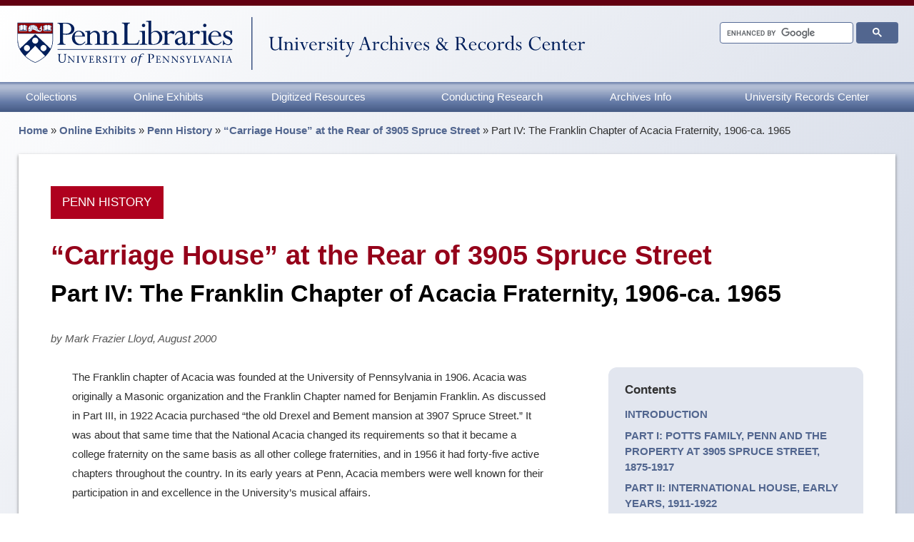

--- FILE ---
content_type: text/html; charset=UTF-8
request_url: https://archives.upenn.edu/exhibits/penn-history/3905-spruce/part-4/
body_size: 58394
content:

  <!doctype html>
  <html lang="en">


  <head>
    <meta charset="utf-8"><script type="text/javascript">(window.NREUM||(NREUM={})).init={ajax:{deny_list:["bam.nr-data.net"]},feature_flags:["soft_nav"]};(window.NREUM||(NREUM={})).loader_config={licenseKey:"3214e981d9",applicationID:"45013477",browserID:"235100191"};;/*! For license information please see nr-loader-rum-1.308.0.min.js.LICENSE.txt */
(()=>{var e,t,r={163:(e,t,r)=>{"use strict";r.d(t,{j:()=>E});var n=r(384),i=r(1741);var a=r(2555);r(860).K7.genericEvents;const s="experimental.resources",o="register",c=e=>{if(!e||"string"!=typeof e)return!1;try{document.createDocumentFragment().querySelector(e)}catch{return!1}return!0};var d=r(2614),u=r(944),l=r(8122);const f="[data-nr-mask]",g=e=>(0,l.a)(e,(()=>{const e={feature_flags:[],experimental:{allow_registered_children:!1,resources:!1},mask_selector:"*",block_selector:"[data-nr-block]",mask_input_options:{color:!1,date:!1,"datetime-local":!1,email:!1,month:!1,number:!1,range:!1,search:!1,tel:!1,text:!1,time:!1,url:!1,week:!1,textarea:!1,select:!1,password:!0}};return{ajax:{deny_list:void 0,block_internal:!0,enabled:!0,autoStart:!0},api:{get allow_registered_children(){return e.feature_flags.includes(o)||e.experimental.allow_registered_children},set allow_registered_children(t){e.experimental.allow_registered_children=t},duplicate_registered_data:!1},browser_consent_mode:{enabled:!1},distributed_tracing:{enabled:void 0,exclude_newrelic_header:void 0,cors_use_newrelic_header:void 0,cors_use_tracecontext_headers:void 0,allowed_origins:void 0},get feature_flags(){return e.feature_flags},set feature_flags(t){e.feature_flags=t},generic_events:{enabled:!0,autoStart:!0},harvest:{interval:30},jserrors:{enabled:!0,autoStart:!0},logging:{enabled:!0,autoStart:!0},metrics:{enabled:!0,autoStart:!0},obfuscate:void 0,page_action:{enabled:!0},page_view_event:{enabled:!0,autoStart:!0},page_view_timing:{enabled:!0,autoStart:!0},performance:{capture_marks:!1,capture_measures:!1,capture_detail:!0,resources:{get enabled(){return e.feature_flags.includes(s)||e.experimental.resources},set enabled(t){e.experimental.resources=t},asset_types:[],first_party_domains:[],ignore_newrelic:!0}},privacy:{cookies_enabled:!0},proxy:{assets:void 0,beacon:void 0},session:{expiresMs:d.wk,inactiveMs:d.BB},session_replay:{autoStart:!0,enabled:!1,preload:!1,sampling_rate:10,error_sampling_rate:100,collect_fonts:!1,inline_images:!1,fix_stylesheets:!0,mask_all_inputs:!0,get mask_text_selector(){return e.mask_selector},set mask_text_selector(t){c(t)?e.mask_selector="".concat(t,",").concat(f):""===t||null===t?e.mask_selector=f:(0,u.R)(5,t)},get block_class(){return"nr-block"},get ignore_class(){return"nr-ignore"},get mask_text_class(){return"nr-mask"},get block_selector(){return e.block_selector},set block_selector(t){c(t)?e.block_selector+=",".concat(t):""!==t&&(0,u.R)(6,t)},get mask_input_options(){return e.mask_input_options},set mask_input_options(t){t&&"object"==typeof t?e.mask_input_options={...t,password:!0}:(0,u.R)(7,t)}},session_trace:{enabled:!0,autoStart:!0},soft_navigations:{enabled:!0,autoStart:!0},spa:{enabled:!0,autoStart:!0},ssl:void 0,user_actions:{enabled:!0,elementAttributes:["id","className","tagName","type"]}}})());var p=r(6154),m=r(9324);let h=0;const v={buildEnv:m.F3,distMethod:m.Xs,version:m.xv,originTime:p.WN},b={consented:!1},y={appMetadata:{},get consented(){return this.session?.state?.consent||b.consented},set consented(e){b.consented=e},customTransaction:void 0,denyList:void 0,disabled:!1,harvester:void 0,isolatedBacklog:!1,isRecording:!1,loaderType:void 0,maxBytes:3e4,obfuscator:void 0,onerror:void 0,ptid:void 0,releaseIds:{},session:void 0,timeKeeper:void 0,registeredEntities:[],jsAttributesMetadata:{bytes:0},get harvestCount(){return++h}},_=e=>{const t=(0,l.a)(e,y),r=Object.keys(v).reduce((e,t)=>(e[t]={value:v[t],writable:!1,configurable:!0,enumerable:!0},e),{});return Object.defineProperties(t,r)};var w=r(5701);const x=e=>{const t=e.startsWith("http");e+="/",r.p=t?e:"https://"+e};var R=r(7836),k=r(3241);const A={accountID:void 0,trustKey:void 0,agentID:void 0,licenseKey:void 0,applicationID:void 0,xpid:void 0},S=e=>(0,l.a)(e,A),T=new Set;function E(e,t={},r,s){let{init:o,info:c,loader_config:d,runtime:u={},exposed:l=!0}=t;if(!c){const e=(0,n.pV)();o=e.init,c=e.info,d=e.loader_config}e.init=g(o||{}),e.loader_config=S(d||{}),c.jsAttributes??={},p.bv&&(c.jsAttributes.isWorker=!0),e.info=(0,a.D)(c);const f=e.init,m=[c.beacon,c.errorBeacon];T.has(e.agentIdentifier)||(f.proxy.assets&&(x(f.proxy.assets),m.push(f.proxy.assets)),f.proxy.beacon&&m.push(f.proxy.beacon),e.beacons=[...m],function(e){const t=(0,n.pV)();Object.getOwnPropertyNames(i.W.prototype).forEach(r=>{const n=i.W.prototype[r];if("function"!=typeof n||"constructor"===n)return;let a=t[r];e[r]&&!1!==e.exposed&&"micro-agent"!==e.runtime?.loaderType&&(t[r]=(...t)=>{const n=e[r](...t);return a?a(...t):n})})}(e),(0,n.US)("activatedFeatures",w.B)),u.denyList=[...f.ajax.deny_list||[],...f.ajax.block_internal?m:[]],u.ptid=e.agentIdentifier,u.loaderType=r,e.runtime=_(u),T.has(e.agentIdentifier)||(e.ee=R.ee.get(e.agentIdentifier),e.exposed=l,(0,k.W)({agentIdentifier:e.agentIdentifier,drained:!!w.B?.[e.agentIdentifier],type:"lifecycle",name:"initialize",feature:void 0,data:e.config})),T.add(e.agentIdentifier)}},384:(e,t,r)=>{"use strict";r.d(t,{NT:()=>s,US:()=>u,Zm:()=>o,bQ:()=>d,dV:()=>c,pV:()=>l});var n=r(6154),i=r(1863),a=r(1910);const s={beacon:"bam.nr-data.net",errorBeacon:"bam.nr-data.net"};function o(){return n.gm.NREUM||(n.gm.NREUM={}),void 0===n.gm.newrelic&&(n.gm.newrelic=n.gm.NREUM),n.gm.NREUM}function c(){let e=o();return e.o||(e.o={ST:n.gm.setTimeout,SI:n.gm.setImmediate||n.gm.setInterval,CT:n.gm.clearTimeout,XHR:n.gm.XMLHttpRequest,REQ:n.gm.Request,EV:n.gm.Event,PR:n.gm.Promise,MO:n.gm.MutationObserver,FETCH:n.gm.fetch,WS:n.gm.WebSocket},(0,a.i)(...Object.values(e.o))),e}function d(e,t){let r=o();r.initializedAgents??={},t.initializedAt={ms:(0,i.t)(),date:new Date},r.initializedAgents[e]=t}function u(e,t){o()[e]=t}function l(){return function(){let e=o();const t=e.info||{};e.info={beacon:s.beacon,errorBeacon:s.errorBeacon,...t}}(),function(){let e=o();const t=e.init||{};e.init={...t}}(),c(),function(){let e=o();const t=e.loader_config||{};e.loader_config={...t}}(),o()}},782:(e,t,r)=>{"use strict";r.d(t,{T:()=>n});const n=r(860).K7.pageViewTiming},860:(e,t,r)=>{"use strict";r.d(t,{$J:()=>u,K7:()=>c,P3:()=>d,XX:()=>i,Yy:()=>o,df:()=>a,qY:()=>n,v4:()=>s});const n="events",i="jserrors",a="browser/blobs",s="rum",o="browser/logs",c={ajax:"ajax",genericEvents:"generic_events",jserrors:i,logging:"logging",metrics:"metrics",pageAction:"page_action",pageViewEvent:"page_view_event",pageViewTiming:"page_view_timing",sessionReplay:"session_replay",sessionTrace:"session_trace",softNav:"soft_navigations",spa:"spa"},d={[c.pageViewEvent]:1,[c.pageViewTiming]:2,[c.metrics]:3,[c.jserrors]:4,[c.spa]:5,[c.ajax]:6,[c.sessionTrace]:7,[c.softNav]:8,[c.sessionReplay]:9,[c.logging]:10,[c.genericEvents]:11},u={[c.pageViewEvent]:s,[c.pageViewTiming]:n,[c.ajax]:n,[c.spa]:n,[c.softNav]:n,[c.metrics]:i,[c.jserrors]:i,[c.sessionTrace]:a,[c.sessionReplay]:a,[c.logging]:o,[c.genericEvents]:"ins"}},944:(e,t,r)=>{"use strict";r.d(t,{R:()=>i});var n=r(3241);function i(e,t){"function"==typeof console.debug&&(console.debug("New Relic Warning: https://github.com/newrelic/newrelic-browser-agent/blob/main/docs/warning-codes.md#".concat(e),t),(0,n.W)({agentIdentifier:null,drained:null,type:"data",name:"warn",feature:"warn",data:{code:e,secondary:t}}))}},1687:(e,t,r)=>{"use strict";r.d(t,{Ak:()=>d,Ze:()=>f,x3:()=>u});var n=r(3241),i=r(7836),a=r(3606),s=r(860),o=r(2646);const c={};function d(e,t){const r={staged:!1,priority:s.P3[t]||0};l(e),c[e].get(t)||c[e].set(t,r)}function u(e,t){e&&c[e]&&(c[e].get(t)&&c[e].delete(t),p(e,t,!1),c[e].size&&g(e))}function l(e){if(!e)throw new Error("agentIdentifier required");c[e]||(c[e]=new Map)}function f(e="",t="feature",r=!1){if(l(e),!e||!c[e].get(t)||r)return p(e,t);c[e].get(t).staged=!0,g(e)}function g(e){const t=Array.from(c[e]);t.every(([e,t])=>t.staged)&&(t.sort((e,t)=>e[1].priority-t[1].priority),t.forEach(([t])=>{c[e].delete(t),p(e,t)}))}function p(e,t,r=!0){const s=e?i.ee.get(e):i.ee,c=a.i.handlers;if(!s.aborted&&s.backlog&&c){if((0,n.W)({agentIdentifier:e,type:"lifecycle",name:"drain",feature:t}),r){const e=s.backlog[t],r=c[t];if(r){for(let t=0;e&&t<e.length;++t)m(e[t],r);Object.entries(r).forEach(([e,t])=>{Object.values(t||{}).forEach(t=>{t[0]?.on&&t[0]?.context()instanceof o.y&&t[0].on(e,t[1])})})}}s.isolatedBacklog||delete c[t],s.backlog[t]=null,s.emit("drain-"+t,[])}}function m(e,t){var r=e[1];Object.values(t[r]||{}).forEach(t=>{var r=e[0];if(t[0]===r){var n=t[1],i=e[3],a=e[2];n.apply(i,a)}})}},1738:(e,t,r)=>{"use strict";r.d(t,{U:()=>g,Y:()=>f});var n=r(3241),i=r(9908),a=r(1863),s=r(944),o=r(5701),c=r(3969),d=r(8362),u=r(860),l=r(4261);function f(e,t,r,a){const f=a||r;!f||f[e]&&f[e]!==d.d.prototype[e]||(f[e]=function(){(0,i.p)(c.xV,["API/"+e+"/called"],void 0,u.K7.metrics,r.ee),(0,n.W)({agentIdentifier:r.agentIdentifier,drained:!!o.B?.[r.agentIdentifier],type:"data",name:"api",feature:l.Pl+e,data:{}});try{return t.apply(this,arguments)}catch(e){(0,s.R)(23,e)}})}function g(e,t,r,n,s){const o=e.info;null===r?delete o.jsAttributes[t]:o.jsAttributes[t]=r,(s||null===r)&&(0,i.p)(l.Pl+n,[(0,a.t)(),t,r],void 0,"session",e.ee)}},1741:(e,t,r)=>{"use strict";r.d(t,{W:()=>a});var n=r(944),i=r(4261);class a{#e(e,...t){if(this[e]!==a.prototype[e])return this[e](...t);(0,n.R)(35,e)}addPageAction(e,t){return this.#e(i.hG,e,t)}register(e){return this.#e(i.eY,e)}recordCustomEvent(e,t){return this.#e(i.fF,e,t)}setPageViewName(e,t){return this.#e(i.Fw,e,t)}setCustomAttribute(e,t,r){return this.#e(i.cD,e,t,r)}noticeError(e,t){return this.#e(i.o5,e,t)}setUserId(e,t=!1){return this.#e(i.Dl,e,t)}setApplicationVersion(e){return this.#e(i.nb,e)}setErrorHandler(e){return this.#e(i.bt,e)}addRelease(e,t){return this.#e(i.k6,e,t)}log(e,t){return this.#e(i.$9,e,t)}start(){return this.#e(i.d3)}finished(e){return this.#e(i.BL,e)}recordReplay(){return this.#e(i.CH)}pauseReplay(){return this.#e(i.Tb)}addToTrace(e){return this.#e(i.U2,e)}setCurrentRouteName(e){return this.#e(i.PA,e)}interaction(e){return this.#e(i.dT,e)}wrapLogger(e,t,r){return this.#e(i.Wb,e,t,r)}measure(e,t){return this.#e(i.V1,e,t)}consent(e){return this.#e(i.Pv,e)}}},1863:(e,t,r)=>{"use strict";function n(){return Math.floor(performance.now())}r.d(t,{t:()=>n})},1910:(e,t,r)=>{"use strict";r.d(t,{i:()=>a});var n=r(944);const i=new Map;function a(...e){return e.every(e=>{if(i.has(e))return i.get(e);const t="function"==typeof e?e.toString():"",r=t.includes("[native code]"),a=t.includes("nrWrapper");return r||a||(0,n.R)(64,e?.name||t),i.set(e,r),r})}},2555:(e,t,r)=>{"use strict";r.d(t,{D:()=>o,f:()=>s});var n=r(384),i=r(8122);const a={beacon:n.NT.beacon,errorBeacon:n.NT.errorBeacon,licenseKey:void 0,applicationID:void 0,sa:void 0,queueTime:void 0,applicationTime:void 0,ttGuid:void 0,user:void 0,account:void 0,product:void 0,extra:void 0,jsAttributes:{},userAttributes:void 0,atts:void 0,transactionName:void 0,tNamePlain:void 0};function s(e){try{return!!e.licenseKey&&!!e.errorBeacon&&!!e.applicationID}catch(e){return!1}}const o=e=>(0,i.a)(e,a)},2614:(e,t,r)=>{"use strict";r.d(t,{BB:()=>s,H3:()=>n,g:()=>d,iL:()=>c,tS:()=>o,uh:()=>i,wk:()=>a});const n="NRBA",i="SESSION",a=144e5,s=18e5,o={STARTED:"session-started",PAUSE:"session-pause",RESET:"session-reset",RESUME:"session-resume",UPDATE:"session-update"},c={SAME_TAB:"same-tab",CROSS_TAB:"cross-tab"},d={OFF:0,FULL:1,ERROR:2}},2646:(e,t,r)=>{"use strict";r.d(t,{y:()=>n});class n{constructor(e){this.contextId=e}}},2843:(e,t,r)=>{"use strict";r.d(t,{G:()=>a,u:()=>i});var n=r(3878);function i(e,t=!1,r,i){(0,n.DD)("visibilitychange",function(){if(t)return void("hidden"===document.visibilityState&&e());e(document.visibilityState)},r,i)}function a(e,t,r){(0,n.sp)("pagehide",e,t,r)}},3241:(e,t,r)=>{"use strict";r.d(t,{W:()=>a});var n=r(6154);const i="newrelic";function a(e={}){try{n.gm.dispatchEvent(new CustomEvent(i,{detail:e}))}catch(e){}}},3606:(e,t,r)=>{"use strict";r.d(t,{i:()=>a});var n=r(9908);a.on=s;var i=a.handlers={};function a(e,t,r,a){s(a||n.d,i,e,t,r)}function s(e,t,r,i,a){a||(a="feature"),e||(e=n.d);var s=t[a]=t[a]||{};(s[r]=s[r]||[]).push([e,i])}},3878:(e,t,r)=>{"use strict";function n(e,t){return{capture:e,passive:!1,signal:t}}function i(e,t,r=!1,i){window.addEventListener(e,t,n(r,i))}function a(e,t,r=!1,i){document.addEventListener(e,t,n(r,i))}r.d(t,{DD:()=>a,jT:()=>n,sp:()=>i})},3969:(e,t,r)=>{"use strict";r.d(t,{TZ:()=>n,XG:()=>o,rs:()=>i,xV:()=>s,z_:()=>a});const n=r(860).K7.metrics,i="sm",a="cm",s="storeSupportabilityMetrics",o="storeEventMetrics"},4234:(e,t,r)=>{"use strict";r.d(t,{W:()=>a});var n=r(7836),i=r(1687);class a{constructor(e,t){this.agentIdentifier=e,this.ee=n.ee.get(e),this.featureName=t,this.blocked=!1}deregisterDrain(){(0,i.x3)(this.agentIdentifier,this.featureName)}}},4261:(e,t,r)=>{"use strict";r.d(t,{$9:()=>d,BL:()=>o,CH:()=>g,Dl:()=>_,Fw:()=>y,PA:()=>h,Pl:()=>n,Pv:()=>k,Tb:()=>l,U2:()=>a,V1:()=>R,Wb:()=>x,bt:()=>b,cD:()=>v,d3:()=>w,dT:()=>c,eY:()=>p,fF:()=>f,hG:()=>i,k6:()=>s,nb:()=>m,o5:()=>u});const n="api-",i="addPageAction",a="addToTrace",s="addRelease",o="finished",c="interaction",d="log",u="noticeError",l="pauseReplay",f="recordCustomEvent",g="recordReplay",p="register",m="setApplicationVersion",h="setCurrentRouteName",v="setCustomAttribute",b="setErrorHandler",y="setPageViewName",_="setUserId",w="start",x="wrapLogger",R="measure",k="consent"},5289:(e,t,r)=>{"use strict";r.d(t,{GG:()=>s,Qr:()=>c,sB:()=>o});var n=r(3878),i=r(6389);function a(){return"undefined"==typeof document||"complete"===document.readyState}function s(e,t){if(a())return e();const r=(0,i.J)(e),s=setInterval(()=>{a()&&(clearInterval(s),r())},500);(0,n.sp)("load",r,t)}function o(e){if(a())return e();(0,n.DD)("DOMContentLoaded",e)}function c(e){if(a())return e();(0,n.sp)("popstate",e)}},5607:(e,t,r)=>{"use strict";r.d(t,{W:()=>n});const n=(0,r(9566).bz)()},5701:(e,t,r)=>{"use strict";r.d(t,{B:()=>a,t:()=>s});var n=r(3241);const i=new Set,a={};function s(e,t){const r=t.agentIdentifier;a[r]??={},e&&"object"==typeof e&&(i.has(r)||(t.ee.emit("rumresp",[e]),a[r]=e,i.add(r),(0,n.W)({agentIdentifier:r,loaded:!0,drained:!0,type:"lifecycle",name:"load",feature:void 0,data:e})))}},6154:(e,t,r)=>{"use strict";r.d(t,{OF:()=>c,RI:()=>i,WN:()=>u,bv:()=>a,eN:()=>l,gm:()=>s,mw:()=>o,sb:()=>d});var n=r(1863);const i="undefined"!=typeof window&&!!window.document,a="undefined"!=typeof WorkerGlobalScope&&("undefined"!=typeof self&&self instanceof WorkerGlobalScope&&self.navigator instanceof WorkerNavigator||"undefined"!=typeof globalThis&&globalThis instanceof WorkerGlobalScope&&globalThis.navigator instanceof WorkerNavigator),s=i?window:"undefined"!=typeof WorkerGlobalScope&&("undefined"!=typeof self&&self instanceof WorkerGlobalScope&&self||"undefined"!=typeof globalThis&&globalThis instanceof WorkerGlobalScope&&globalThis),o=Boolean("hidden"===s?.document?.visibilityState),c=/iPad|iPhone|iPod/.test(s.navigator?.userAgent),d=c&&"undefined"==typeof SharedWorker,u=((()=>{const e=s.navigator?.userAgent?.match(/Firefox[/\s](\d+\.\d+)/);Array.isArray(e)&&e.length>=2&&e[1]})(),Date.now()-(0,n.t)()),l=()=>"undefined"!=typeof PerformanceNavigationTiming&&s?.performance?.getEntriesByType("navigation")?.[0]?.responseStart},6389:(e,t,r)=>{"use strict";function n(e,t=500,r={}){const n=r?.leading||!1;let i;return(...r)=>{n&&void 0===i&&(e.apply(this,r),i=setTimeout(()=>{i=clearTimeout(i)},t)),n||(clearTimeout(i),i=setTimeout(()=>{e.apply(this,r)},t))}}function i(e){let t=!1;return(...r)=>{t||(t=!0,e.apply(this,r))}}r.d(t,{J:()=>i,s:()=>n})},6630:(e,t,r)=>{"use strict";r.d(t,{T:()=>n});const n=r(860).K7.pageViewEvent},7699:(e,t,r)=>{"use strict";r.d(t,{It:()=>a,KC:()=>o,No:()=>i,qh:()=>s});var n=r(860);const i=16e3,a=1e6,s="SESSION_ERROR",o={[n.K7.logging]:!0,[n.K7.genericEvents]:!1,[n.K7.jserrors]:!1,[n.K7.ajax]:!1}},7836:(e,t,r)=>{"use strict";r.d(t,{P:()=>o,ee:()=>c});var n=r(384),i=r(8990),a=r(2646),s=r(5607);const o="nr@context:".concat(s.W),c=function e(t,r){var n={},s={},u={},l=!1;try{l=16===r.length&&d.initializedAgents?.[r]?.runtime.isolatedBacklog}catch(e){}var f={on:p,addEventListener:p,removeEventListener:function(e,t){var r=n[e];if(!r)return;for(var i=0;i<r.length;i++)r[i]===t&&r.splice(i,1)},emit:function(e,r,n,i,a){!1!==a&&(a=!0);if(c.aborted&&!i)return;t&&a&&t.emit(e,r,n);var o=g(n);m(e).forEach(e=>{e.apply(o,r)});var d=v()[s[e]];d&&d.push([f,e,r,o]);return o},get:h,listeners:m,context:g,buffer:function(e,t){const r=v();if(t=t||"feature",f.aborted)return;Object.entries(e||{}).forEach(([e,n])=>{s[n]=t,t in r||(r[t]=[])})},abort:function(){f._aborted=!0,Object.keys(f.backlog).forEach(e=>{delete f.backlog[e]})},isBuffering:function(e){return!!v()[s[e]]},debugId:r,backlog:l?{}:t&&"object"==typeof t.backlog?t.backlog:{},isolatedBacklog:l};return Object.defineProperty(f,"aborted",{get:()=>{let e=f._aborted||!1;return e||(t&&(e=t.aborted),e)}}),f;function g(e){return e&&e instanceof a.y?e:e?(0,i.I)(e,o,()=>new a.y(o)):new a.y(o)}function p(e,t){n[e]=m(e).concat(t)}function m(e){return n[e]||[]}function h(t){return u[t]=u[t]||e(f,t)}function v(){return f.backlog}}(void 0,"globalEE"),d=(0,n.Zm)();d.ee||(d.ee=c)},8122:(e,t,r)=>{"use strict";r.d(t,{a:()=>i});var n=r(944);function i(e,t){try{if(!e||"object"!=typeof e)return(0,n.R)(3);if(!t||"object"!=typeof t)return(0,n.R)(4);const r=Object.create(Object.getPrototypeOf(t),Object.getOwnPropertyDescriptors(t)),a=0===Object.keys(r).length?e:r;for(let s in a)if(void 0!==e[s])try{if(null===e[s]){r[s]=null;continue}Array.isArray(e[s])&&Array.isArray(t[s])?r[s]=Array.from(new Set([...e[s],...t[s]])):"object"==typeof e[s]&&"object"==typeof t[s]?r[s]=i(e[s],t[s]):r[s]=e[s]}catch(e){r[s]||(0,n.R)(1,e)}return r}catch(e){(0,n.R)(2,e)}}},8362:(e,t,r)=>{"use strict";r.d(t,{d:()=>a});var n=r(9566),i=r(1741);class a extends i.W{agentIdentifier=(0,n.LA)(16)}},8374:(e,t,r)=>{r.nc=(()=>{try{return document?.currentScript?.nonce}catch(e){}return""})()},8990:(e,t,r)=>{"use strict";r.d(t,{I:()=>i});var n=Object.prototype.hasOwnProperty;function i(e,t,r){if(n.call(e,t))return e[t];var i=r();if(Object.defineProperty&&Object.keys)try{return Object.defineProperty(e,t,{value:i,writable:!0,enumerable:!1}),i}catch(e){}return e[t]=i,i}},9324:(e,t,r)=>{"use strict";r.d(t,{F3:()=>i,Xs:()=>a,xv:()=>n});const n="1.308.0",i="PROD",a="CDN"},9566:(e,t,r)=>{"use strict";r.d(t,{LA:()=>o,bz:()=>s});var n=r(6154);const i="xxxxxxxx-xxxx-4xxx-yxxx-xxxxxxxxxxxx";function a(e,t){return e?15&e[t]:16*Math.random()|0}function s(){const e=n.gm?.crypto||n.gm?.msCrypto;let t,r=0;return e&&e.getRandomValues&&(t=e.getRandomValues(new Uint8Array(30))),i.split("").map(e=>"x"===e?a(t,r++).toString(16):"y"===e?(3&a()|8).toString(16):e).join("")}function o(e){const t=n.gm?.crypto||n.gm?.msCrypto;let r,i=0;t&&t.getRandomValues&&(r=t.getRandomValues(new Uint8Array(e)));const s=[];for(var o=0;o<e;o++)s.push(a(r,i++).toString(16));return s.join("")}},9908:(e,t,r)=>{"use strict";r.d(t,{d:()=>n,p:()=>i});var n=r(7836).ee.get("handle");function i(e,t,r,i,a){a?(a.buffer([e],i),a.emit(e,t,r)):(n.buffer([e],i),n.emit(e,t,r))}}},n={};function i(e){var t=n[e];if(void 0!==t)return t.exports;var a=n[e]={exports:{}};return r[e](a,a.exports,i),a.exports}i.m=r,i.d=(e,t)=>{for(var r in t)i.o(t,r)&&!i.o(e,r)&&Object.defineProperty(e,r,{enumerable:!0,get:t[r]})},i.f={},i.e=e=>Promise.all(Object.keys(i.f).reduce((t,r)=>(i.f[r](e,t),t),[])),i.u=e=>"nr-rum-1.308.0.min.js",i.o=(e,t)=>Object.prototype.hasOwnProperty.call(e,t),e={},t="NRBA-1.308.0.PROD:",i.l=(r,n,a,s)=>{if(e[r])e[r].push(n);else{var o,c;if(void 0!==a)for(var d=document.getElementsByTagName("script"),u=0;u<d.length;u++){var l=d[u];if(l.getAttribute("src")==r||l.getAttribute("data-webpack")==t+a){o=l;break}}if(!o){c=!0;var f={296:"sha512-+MIMDsOcckGXa1EdWHqFNv7P+JUkd5kQwCBr3KE6uCvnsBNUrdSt4a/3/L4j4TxtnaMNjHpza2/erNQbpacJQA=="};(o=document.createElement("script")).charset="utf-8",i.nc&&o.setAttribute("nonce",i.nc),o.setAttribute("data-webpack",t+a),o.src=r,0!==o.src.indexOf(window.location.origin+"/")&&(o.crossOrigin="anonymous"),f[s]&&(o.integrity=f[s])}e[r]=[n];var g=(t,n)=>{o.onerror=o.onload=null,clearTimeout(p);var i=e[r];if(delete e[r],o.parentNode&&o.parentNode.removeChild(o),i&&i.forEach(e=>e(n)),t)return t(n)},p=setTimeout(g.bind(null,void 0,{type:"timeout",target:o}),12e4);o.onerror=g.bind(null,o.onerror),o.onload=g.bind(null,o.onload),c&&document.head.appendChild(o)}},i.r=e=>{"undefined"!=typeof Symbol&&Symbol.toStringTag&&Object.defineProperty(e,Symbol.toStringTag,{value:"Module"}),Object.defineProperty(e,"__esModule",{value:!0})},i.p="https://js-agent.newrelic.com/",(()=>{var e={374:0,840:0};i.f.j=(t,r)=>{var n=i.o(e,t)?e[t]:void 0;if(0!==n)if(n)r.push(n[2]);else{var a=new Promise((r,i)=>n=e[t]=[r,i]);r.push(n[2]=a);var s=i.p+i.u(t),o=new Error;i.l(s,r=>{if(i.o(e,t)&&(0!==(n=e[t])&&(e[t]=void 0),n)){var a=r&&("load"===r.type?"missing":r.type),s=r&&r.target&&r.target.src;o.message="Loading chunk "+t+" failed: ("+a+": "+s+")",o.name="ChunkLoadError",o.type=a,o.request=s,n[1](o)}},"chunk-"+t,t)}};var t=(t,r)=>{var n,a,[s,o,c]=r,d=0;if(s.some(t=>0!==e[t])){for(n in o)i.o(o,n)&&(i.m[n]=o[n]);if(c)c(i)}for(t&&t(r);d<s.length;d++)a=s[d],i.o(e,a)&&e[a]&&e[a][0](),e[a]=0},r=self["webpackChunk:NRBA-1.308.0.PROD"]=self["webpackChunk:NRBA-1.308.0.PROD"]||[];r.forEach(t.bind(null,0)),r.push=t.bind(null,r.push.bind(r))})(),(()=>{"use strict";i(8374);var e=i(8362),t=i(860);const r=Object.values(t.K7);var n=i(163);var a=i(9908),s=i(1863),o=i(4261),c=i(1738);var d=i(1687),u=i(4234),l=i(5289),f=i(6154),g=i(944),p=i(384);const m=e=>f.RI&&!0===e?.privacy.cookies_enabled;function h(e){return!!(0,p.dV)().o.MO&&m(e)&&!0===e?.session_trace.enabled}var v=i(6389),b=i(7699);class y extends u.W{constructor(e,t){super(e.agentIdentifier,t),this.agentRef=e,this.abortHandler=void 0,this.featAggregate=void 0,this.loadedSuccessfully=void 0,this.onAggregateImported=new Promise(e=>{this.loadedSuccessfully=e}),this.deferred=Promise.resolve(),!1===e.init[this.featureName].autoStart?this.deferred=new Promise((t,r)=>{this.ee.on("manual-start-all",(0,v.J)(()=>{(0,d.Ak)(e.agentIdentifier,this.featureName),t()}))}):(0,d.Ak)(e.agentIdentifier,t)}importAggregator(e,t,r={}){if(this.featAggregate)return;const n=async()=>{let n;await this.deferred;try{if(m(e.init)){const{setupAgentSession:t}=await i.e(296).then(i.bind(i,3305));n=t(e)}}catch(e){(0,g.R)(20,e),this.ee.emit("internal-error",[e]),(0,a.p)(b.qh,[e],void 0,this.featureName,this.ee)}try{if(!this.#t(this.featureName,n,e.init))return(0,d.Ze)(this.agentIdentifier,this.featureName),void this.loadedSuccessfully(!1);const{Aggregate:i}=await t();this.featAggregate=new i(e,r),e.runtime.harvester.initializedAggregates.push(this.featAggregate),this.loadedSuccessfully(!0)}catch(e){(0,g.R)(34,e),this.abortHandler?.(),(0,d.Ze)(this.agentIdentifier,this.featureName,!0),this.loadedSuccessfully(!1),this.ee&&this.ee.abort()}};f.RI?(0,l.GG)(()=>n(),!0):n()}#t(e,r,n){if(this.blocked)return!1;switch(e){case t.K7.sessionReplay:return h(n)&&!!r;case t.K7.sessionTrace:return!!r;default:return!0}}}var _=i(6630),w=i(2614),x=i(3241);class R extends y{static featureName=_.T;constructor(e){var t;super(e,_.T),this.setupInspectionEvents(e.agentIdentifier),t=e,(0,c.Y)(o.Fw,function(e,r){"string"==typeof e&&("/"!==e.charAt(0)&&(e="/"+e),t.runtime.customTransaction=(r||"http://custom.transaction")+e,(0,a.p)(o.Pl+o.Fw,[(0,s.t)()],void 0,void 0,t.ee))},t),this.importAggregator(e,()=>i.e(296).then(i.bind(i,3943)))}setupInspectionEvents(e){const t=(t,r)=>{t&&(0,x.W)({agentIdentifier:e,timeStamp:t.timeStamp,loaded:"complete"===t.target.readyState,type:"window",name:r,data:t.target.location+""})};(0,l.sB)(e=>{t(e,"DOMContentLoaded")}),(0,l.GG)(e=>{t(e,"load")}),(0,l.Qr)(e=>{t(e,"navigate")}),this.ee.on(w.tS.UPDATE,(t,r)=>{(0,x.W)({agentIdentifier:e,type:"lifecycle",name:"session",data:r})})}}class k extends e.d{constructor(e){var t;(super(),f.gm)?(this.features={},(0,p.bQ)(this.agentIdentifier,this),this.desiredFeatures=new Set(e.features||[]),this.desiredFeatures.add(R),(0,n.j)(this,e,e.loaderType||"agent"),t=this,(0,c.Y)(o.cD,function(e,r,n=!1){if("string"==typeof e){if(["string","number","boolean"].includes(typeof r)||null===r)return(0,c.U)(t,e,r,o.cD,n);(0,g.R)(40,typeof r)}else(0,g.R)(39,typeof e)},t),function(e){(0,c.Y)(o.Dl,function(t,r=!1){if("string"!=typeof t&&null!==t)return void(0,g.R)(41,typeof t);const n=e.info.jsAttributes["enduser.id"];r&&null!=n&&n!==t?(0,a.p)(o.Pl+"setUserIdAndResetSession",[t],void 0,"session",e.ee):(0,c.U)(e,"enduser.id",t,o.Dl,!0)},e)}(this),function(e){(0,c.Y)(o.nb,function(t){if("string"==typeof t||null===t)return(0,c.U)(e,"application.version",t,o.nb,!1);(0,g.R)(42,typeof t)},e)}(this),function(e){(0,c.Y)(o.d3,function(){e.ee.emit("manual-start-all")},e)}(this),function(e){(0,c.Y)(o.Pv,function(t=!0){if("boolean"==typeof t){if((0,a.p)(o.Pl+o.Pv,[t],void 0,"session",e.ee),e.runtime.consented=t,t){const t=e.features.page_view_event;t.onAggregateImported.then(e=>{const r=t.featAggregate;e&&!r.sentRum&&r.sendRum()})}}else(0,g.R)(65,typeof t)},e)}(this),this.run()):(0,g.R)(21)}get config(){return{info:this.info,init:this.init,loader_config:this.loader_config,runtime:this.runtime}}get api(){return this}run(){try{const e=function(e){const t={};return r.forEach(r=>{t[r]=!!e[r]?.enabled}),t}(this.init),n=[...this.desiredFeatures];n.sort((e,r)=>t.P3[e.featureName]-t.P3[r.featureName]),n.forEach(r=>{if(!e[r.featureName]&&r.featureName!==t.K7.pageViewEvent)return;if(r.featureName===t.K7.spa)return void(0,g.R)(67);const n=function(e){switch(e){case t.K7.ajax:return[t.K7.jserrors];case t.K7.sessionTrace:return[t.K7.ajax,t.K7.pageViewEvent];case t.K7.sessionReplay:return[t.K7.sessionTrace];case t.K7.pageViewTiming:return[t.K7.pageViewEvent];default:return[]}}(r.featureName).filter(e=>!(e in this.features));n.length>0&&(0,g.R)(36,{targetFeature:r.featureName,missingDependencies:n}),this.features[r.featureName]=new r(this)})}catch(e){(0,g.R)(22,e);for(const e in this.features)this.features[e].abortHandler?.();const t=(0,p.Zm)();delete t.initializedAgents[this.agentIdentifier]?.features,delete this.sharedAggregator;return t.ee.get(this.agentIdentifier).abort(),!1}}}var A=i(2843),S=i(782);class T extends y{static featureName=S.T;constructor(e){super(e,S.T),f.RI&&((0,A.u)(()=>(0,a.p)("docHidden",[(0,s.t)()],void 0,S.T,this.ee),!0),(0,A.G)(()=>(0,a.p)("winPagehide",[(0,s.t)()],void 0,S.T,this.ee)),this.importAggregator(e,()=>i.e(296).then(i.bind(i,2117))))}}var E=i(3969);class I extends y{static featureName=E.TZ;constructor(e){super(e,E.TZ),f.RI&&document.addEventListener("securitypolicyviolation",e=>{(0,a.p)(E.xV,["Generic/CSPViolation/Detected"],void 0,this.featureName,this.ee)}),this.importAggregator(e,()=>i.e(296).then(i.bind(i,9623)))}}new k({features:[R,T,I],loaderType:"lite"})})()})();</script>

    <!-- Redirect IE users to Edge -->
    <script>
        if (/MSIE \d|Trident.*rv:/.test(navigator.userAgent)) {
            window.location = 'microsoft-edge:' + window.location;
            setTimeout(function () {
                window.open('', '_self', '').close();
                window.location = 'https://support.microsoft.com/en-us/topic/we-recommend-viewing-this-website-in-microsoft-edge-160fa918-d581-4932-9e4e-1075c4713595?ui=en-us&rs=en-us&ad=us';
            }, 0);
        }
    </script>

    <title>
        3905 Spruce: Franklin Chapter of Acacia Fraternity    </title>

          <meta name="HandheldFriendly" content="True">
    <meta name="MobileOptimized" content="320">
    <meta name="viewport" content="width=device-width, initial-scale=1"/>

          <link rel="apple-touch-icon" sizes="180x180"
          href="https://archives.upenn.edu/wp-content/themes/uarc/public/favicons/apple-touch-icon.png">
    <link rel="icon" type="image/png" sizes="32x32"
          href="https://archives.upenn.edu/wp-content/themes/uarc/public/favicons/favicon-32x32.png">
    <link rel="icon" type="image/png" sizes="16x16"
          href="https://archives.upenn.edu/wp-content/themes/uarc/public/favicons/favicon-16x16.png">
    <link rel="manifest" href="https://archives.upenn.edu/wp-content/themes/uarc/public/favicons/site.webmanifest"
          crossorigin="use-credentials">
    <link rel="mask-icon" href="https://archives.upenn.edu/wp-content/themes/uarc/public/favicons/safari-pinned-tab.svg"
          color="#092768">
    <link rel="shortcut icon" href="https://archives.upenn.edu/wp-content/themes/uarc/public/favicons/favicon.ico">
    <meta name="msapplication-TileColor" content=#2b5797"">
    <meta name="msapplication-config"
          content="https://archives.upenn.edu/wp-content/themes/uarc/public/favicons/browserconfig.xml">
    <meta name="theme-color" content="#ffffff">


    <link rel="pingback" href="https://archives.upenn.edu/xmlrpc.php">

    <meta name='robots' content='index, follow, max-image-preview:large, max-snippet:-1, max-video-preview:-1' />
	<style>img:is([sizes="auto" i], [sizes^="auto," i]) { contain-intrinsic-size: 3000px 1500px }</style>
	
	<!-- This site is optimized with the Yoast SEO plugin v26.4 - https://yoast.com/wordpress/plugins/seo/ -->
	<title>3905 Spruce: Franklin Chapter of Acacia Fraternity</title>
	<link rel="canonical" href="https://archives.upenn.edu/exhibits/penn-history/3905-spruce/part-4/" />
	<meta property="og:locale" content="en_US" />
	<meta property="og:type" content="article" />
	<meta property="og:title" content="3905 Spruce: Franklin Chapter of Acacia Fraternity" />
	<meta property="og:url" content="https://archives.upenn.edu/exhibits/penn-history/3905-spruce/part-4/" />
	<meta property="og:site_name" content="University Archives and Records Center" />
	<meta property="article:modified_time" content="2018-08-21T18:24:13+00:00" />
	<meta name="twitter:card" content="summary_large_image" />
	<script type="application/ld+json" class="yoast-schema-graph">{"@context":"https://schema.org","@graph":[{"@type":"WebPage","@id":"https://archives.upenn.edu/exhibits/penn-history/3905-spruce/part-4/","url":"https://archives.upenn.edu/exhibits/penn-history/3905-spruce/part-4/","name":"3905 Spruce: Franklin Chapter of Acacia Fraternity","isPartOf":{"@id":"https://archives.upenn.edu/#website"},"datePublished":"2018-05-11T16:12:48+00:00","dateModified":"2018-08-21T18:24:13+00:00","breadcrumb":{"@id":"https://archives.upenn.edu/exhibits/penn-history/3905-spruce/part-4/#breadcrumb"},"inLanguage":"en-US","potentialAction":[{"@type":"ReadAction","target":["https://archives.upenn.edu/exhibits/penn-history/3905-spruce/part-4/"]}]},{"@type":"BreadcrumbList","@id":"https://archives.upenn.edu/exhibits/penn-history/3905-spruce/part-4/#breadcrumb","itemListElement":[{"@type":"ListItem","position":1,"name":"Home","item":"https://archives.upenn.edu/"},{"@type":"ListItem","position":2,"name":"Online Exhibits","item":"/exhibits/"},{"@type":"ListItem","position":3,"name":"Penn History","item":"https://archives.upenn.edu/exhibits/penn-history/"},{"@type":"ListItem","position":4,"name":"&#8220;Carriage House&#8221; at the Rear of 3905 Spruce Street","item":"https://archives.upenn.edu/exhibits/penn-history/3905-spruce/"},{"@type":"ListItem","position":5,"name":"Part IV: The Franklin Chapter of Acacia Fraternity, 1906-ca. 1965"}]},{"@type":"WebSite","@id":"https://archives.upenn.edu/#website","url":"https://archives.upenn.edu/","name":"University Archives and Records Center","description":"University Archives &amp; Records Center of the University of Pennsylvania","publisher":{"@id":"https://archives.upenn.edu/#organization"},"alternateName":"PennArchives","potentialAction":[{"@type":"SearchAction","target":{"@type":"EntryPoint","urlTemplate":"https://archives.upenn.edu/?s={search_term_string}"},"query-input":{"@type":"PropertyValueSpecification","valueRequired":true,"valueName":"search_term_string"}}],"inLanguage":"en-US"},{"@type":"Organization","@id":"https://archives.upenn.edu/#organization","name":"University Archives and Records Center","alternateName":"PennArchives","url":"https://archives.upenn.edu/","logo":{"@type":"ImageObject","inLanguage":"en-US","@id":"https://archives.upenn.edu/#/schema/logo/image/","url":"https://archives.upenn.edu/wp-content/uploads/2021/04/Penn-Logo.jpg","contentUrl":"https://archives.upenn.edu/wp-content/uploads/2021/04/Penn-Logo.jpg","width":718,"height":804,"caption":"University Archives and Records Center"},"image":{"@id":"https://archives.upenn.edu/#/schema/logo/image/"},"sameAs":["https://www.youtube.com/user/PennArchives"]}]}</script>
	<!-- / Yoast SEO plugin. -->


<link rel='dns-prefetch' href='//challenges.cloudflare.com' />
<link rel='dns-prefetch' href='//code.jquery.com' />
<link rel='dns-prefetch' href='//fonts.googleapis.com' />
<script type="text/javascript">
/* <![CDATA[ */
window._wpemojiSettings = {"baseUrl":"https:\/\/s.w.org\/images\/core\/emoji\/16.0.1\/72x72\/","ext":".png","svgUrl":"https:\/\/s.w.org\/images\/core\/emoji\/16.0.1\/svg\/","svgExt":".svg","source":{"concatemoji":"https:\/\/archives.upenn.edu\/wp-includes\/js\/wp-emoji-release.min.js?ver=6.8.3"}};
/*! This file is auto-generated */
!function(s,n){var o,i,e;function c(e){try{var t={supportTests:e,timestamp:(new Date).valueOf()};sessionStorage.setItem(o,JSON.stringify(t))}catch(e){}}function p(e,t,n){e.clearRect(0,0,e.canvas.width,e.canvas.height),e.fillText(t,0,0);var t=new Uint32Array(e.getImageData(0,0,e.canvas.width,e.canvas.height).data),a=(e.clearRect(0,0,e.canvas.width,e.canvas.height),e.fillText(n,0,0),new Uint32Array(e.getImageData(0,0,e.canvas.width,e.canvas.height).data));return t.every(function(e,t){return e===a[t]})}function u(e,t){e.clearRect(0,0,e.canvas.width,e.canvas.height),e.fillText(t,0,0);for(var n=e.getImageData(16,16,1,1),a=0;a<n.data.length;a++)if(0!==n.data[a])return!1;return!0}function f(e,t,n,a){switch(t){case"flag":return n(e,"\ud83c\udff3\ufe0f\u200d\u26a7\ufe0f","\ud83c\udff3\ufe0f\u200b\u26a7\ufe0f")?!1:!n(e,"\ud83c\udde8\ud83c\uddf6","\ud83c\udde8\u200b\ud83c\uddf6")&&!n(e,"\ud83c\udff4\udb40\udc67\udb40\udc62\udb40\udc65\udb40\udc6e\udb40\udc67\udb40\udc7f","\ud83c\udff4\u200b\udb40\udc67\u200b\udb40\udc62\u200b\udb40\udc65\u200b\udb40\udc6e\u200b\udb40\udc67\u200b\udb40\udc7f");case"emoji":return!a(e,"\ud83e\udedf")}return!1}function g(e,t,n,a){var r="undefined"!=typeof WorkerGlobalScope&&self instanceof WorkerGlobalScope?new OffscreenCanvas(300,150):s.createElement("canvas"),o=r.getContext("2d",{willReadFrequently:!0}),i=(o.textBaseline="top",o.font="600 32px Arial",{});return e.forEach(function(e){i[e]=t(o,e,n,a)}),i}function t(e){var t=s.createElement("script");t.src=e,t.defer=!0,s.head.appendChild(t)}"undefined"!=typeof Promise&&(o="wpEmojiSettingsSupports",i=["flag","emoji"],n.supports={everything:!0,everythingExceptFlag:!0},e=new Promise(function(e){s.addEventListener("DOMContentLoaded",e,{once:!0})}),new Promise(function(t){var n=function(){try{var e=JSON.parse(sessionStorage.getItem(o));if("object"==typeof e&&"number"==typeof e.timestamp&&(new Date).valueOf()<e.timestamp+604800&&"object"==typeof e.supportTests)return e.supportTests}catch(e){}return null}();if(!n){if("undefined"!=typeof Worker&&"undefined"!=typeof OffscreenCanvas&&"undefined"!=typeof URL&&URL.createObjectURL&&"undefined"!=typeof Blob)try{var e="postMessage("+g.toString()+"("+[JSON.stringify(i),f.toString(),p.toString(),u.toString()].join(",")+"));",a=new Blob([e],{type:"text/javascript"}),r=new Worker(URL.createObjectURL(a),{name:"wpTestEmojiSupports"});return void(r.onmessage=function(e){c(n=e.data),r.terminate(),t(n)})}catch(e){}c(n=g(i,f,p,u))}t(n)}).then(function(e){for(var t in e)n.supports[t]=e[t],n.supports.everything=n.supports.everything&&n.supports[t],"flag"!==t&&(n.supports.everythingExceptFlag=n.supports.everythingExceptFlag&&n.supports[t]);n.supports.everythingExceptFlag=n.supports.everythingExceptFlag&&!n.supports.flag,n.DOMReady=!1,n.readyCallback=function(){n.DOMReady=!0}}).then(function(){return e}).then(function(){var e;n.supports.everything||(n.readyCallback(),(e=n.source||{}).concatemoji?t(e.concatemoji):e.wpemoji&&e.twemoji&&(t(e.twemoji),t(e.wpemoji)))}))}((window,document),window._wpemojiSettings);
/* ]]> */
</script>
<style id='wp-emoji-styles-inline-css' type='text/css'>

	img.wp-smiley, img.emoji {
		display: inline !important;
		border: none !important;
		box-shadow: none !important;
		height: 1em !important;
		width: 1em !important;
		margin: 0 0.07em !important;
		vertical-align: -0.1em !important;
		background: none !important;
		padding: 0 !important;
	}
</style>
<link rel='stylesheet' id='wp-block-library-css' href='https://archives.upenn.edu/wp-includes/css/dist/block-library/style.min.css?ver=6.8.3' type='text/css' media='all' />
<style id='classic-theme-styles-inline-css' type='text/css'>
/*! This file is auto-generated */
.wp-block-button__link{color:#fff;background-color:#32373c;border-radius:9999px;box-shadow:none;text-decoration:none;padding:calc(.667em + 2px) calc(1.333em + 2px);font-size:1.125em}.wp-block-file__button{background:#32373c;color:#fff;text-decoration:none}
</style>
<link rel='stylesheet' id='gutenberg-pdfjs-css' href='https://archives.upenn.edu/wp-content/plugins/pdfjs-viewer-shortcode/inc/../blocks/dist/style.css?ver=2.2.3' type='text/css' media='all' />
<style id='global-styles-inline-css' type='text/css'>
:root{--wp--preset--aspect-ratio--square: 1;--wp--preset--aspect-ratio--4-3: 4/3;--wp--preset--aspect-ratio--3-4: 3/4;--wp--preset--aspect-ratio--3-2: 3/2;--wp--preset--aspect-ratio--2-3: 2/3;--wp--preset--aspect-ratio--16-9: 16/9;--wp--preset--aspect-ratio--9-16: 9/16;--wp--preset--color--black: #000000;--wp--preset--color--cyan-bluish-gray: #abb8c3;--wp--preset--color--white: #ffffff;--wp--preset--color--pale-pink: #f78da7;--wp--preset--color--vivid-red: #cf2e2e;--wp--preset--color--luminous-vivid-orange: #ff6900;--wp--preset--color--luminous-vivid-amber: #fcb900;--wp--preset--color--light-green-cyan: #7bdcb5;--wp--preset--color--vivid-green-cyan: #00d084;--wp--preset--color--pale-cyan-blue: #8ed1fc;--wp--preset--color--vivid-cyan-blue: #0693e3;--wp--preset--color--vivid-purple: #9b51e0;--wp--preset--gradient--vivid-cyan-blue-to-vivid-purple: linear-gradient(135deg,rgba(6,147,227,1) 0%,rgb(155,81,224) 100%);--wp--preset--gradient--light-green-cyan-to-vivid-green-cyan: linear-gradient(135deg,rgb(122,220,180) 0%,rgb(0,208,130) 100%);--wp--preset--gradient--luminous-vivid-amber-to-luminous-vivid-orange: linear-gradient(135deg,rgba(252,185,0,1) 0%,rgba(255,105,0,1) 100%);--wp--preset--gradient--luminous-vivid-orange-to-vivid-red: linear-gradient(135deg,rgba(255,105,0,1) 0%,rgb(207,46,46) 100%);--wp--preset--gradient--very-light-gray-to-cyan-bluish-gray: linear-gradient(135deg,rgb(238,238,238) 0%,rgb(169,184,195) 100%);--wp--preset--gradient--cool-to-warm-spectrum: linear-gradient(135deg,rgb(74,234,220) 0%,rgb(151,120,209) 20%,rgb(207,42,186) 40%,rgb(238,44,130) 60%,rgb(251,105,98) 80%,rgb(254,248,76) 100%);--wp--preset--gradient--blush-light-purple: linear-gradient(135deg,rgb(255,206,236) 0%,rgb(152,150,240) 100%);--wp--preset--gradient--blush-bordeaux: linear-gradient(135deg,rgb(254,205,165) 0%,rgb(254,45,45) 50%,rgb(107,0,62) 100%);--wp--preset--gradient--luminous-dusk: linear-gradient(135deg,rgb(255,203,112) 0%,rgb(199,81,192) 50%,rgb(65,88,208) 100%);--wp--preset--gradient--pale-ocean: linear-gradient(135deg,rgb(255,245,203) 0%,rgb(182,227,212) 50%,rgb(51,167,181) 100%);--wp--preset--gradient--electric-grass: linear-gradient(135deg,rgb(202,248,128) 0%,rgb(113,206,126) 100%);--wp--preset--gradient--midnight: linear-gradient(135deg,rgb(2,3,129) 0%,rgb(40,116,252) 100%);--wp--preset--font-size--small: 13px;--wp--preset--font-size--medium: 20px;--wp--preset--font-size--large: 36px;--wp--preset--font-size--x-large: 42px;--wp--preset--spacing--20: 0.44rem;--wp--preset--spacing--30: 0.67rem;--wp--preset--spacing--40: 1rem;--wp--preset--spacing--50: 1.5rem;--wp--preset--spacing--60: 2.25rem;--wp--preset--spacing--70: 3.38rem;--wp--preset--spacing--80: 5.06rem;--wp--preset--shadow--natural: 6px 6px 9px rgba(0, 0, 0, 0.2);--wp--preset--shadow--deep: 12px 12px 50px rgba(0, 0, 0, 0.4);--wp--preset--shadow--sharp: 6px 6px 0px rgba(0, 0, 0, 0.2);--wp--preset--shadow--outlined: 6px 6px 0px -3px rgba(255, 255, 255, 1), 6px 6px rgba(0, 0, 0, 1);--wp--preset--shadow--crisp: 6px 6px 0px rgba(0, 0, 0, 1);}:where(.is-layout-flex){gap: 0.5em;}:where(.is-layout-grid){gap: 0.5em;}body .is-layout-flex{display: flex;}.is-layout-flex{flex-wrap: wrap;align-items: center;}.is-layout-flex > :is(*, div){margin: 0;}body .is-layout-grid{display: grid;}.is-layout-grid > :is(*, div){margin: 0;}:where(.wp-block-columns.is-layout-flex){gap: 2em;}:where(.wp-block-columns.is-layout-grid){gap: 2em;}:where(.wp-block-post-template.is-layout-flex){gap: 1.25em;}:where(.wp-block-post-template.is-layout-grid){gap: 1.25em;}.has-black-color{color: var(--wp--preset--color--black) !important;}.has-cyan-bluish-gray-color{color: var(--wp--preset--color--cyan-bluish-gray) !important;}.has-white-color{color: var(--wp--preset--color--white) !important;}.has-pale-pink-color{color: var(--wp--preset--color--pale-pink) !important;}.has-vivid-red-color{color: var(--wp--preset--color--vivid-red) !important;}.has-luminous-vivid-orange-color{color: var(--wp--preset--color--luminous-vivid-orange) !important;}.has-luminous-vivid-amber-color{color: var(--wp--preset--color--luminous-vivid-amber) !important;}.has-light-green-cyan-color{color: var(--wp--preset--color--light-green-cyan) !important;}.has-vivid-green-cyan-color{color: var(--wp--preset--color--vivid-green-cyan) !important;}.has-pale-cyan-blue-color{color: var(--wp--preset--color--pale-cyan-blue) !important;}.has-vivid-cyan-blue-color{color: var(--wp--preset--color--vivid-cyan-blue) !important;}.has-vivid-purple-color{color: var(--wp--preset--color--vivid-purple) !important;}.has-black-background-color{background-color: var(--wp--preset--color--black) !important;}.has-cyan-bluish-gray-background-color{background-color: var(--wp--preset--color--cyan-bluish-gray) !important;}.has-white-background-color{background-color: var(--wp--preset--color--white) !important;}.has-pale-pink-background-color{background-color: var(--wp--preset--color--pale-pink) !important;}.has-vivid-red-background-color{background-color: var(--wp--preset--color--vivid-red) !important;}.has-luminous-vivid-orange-background-color{background-color: var(--wp--preset--color--luminous-vivid-orange) !important;}.has-luminous-vivid-amber-background-color{background-color: var(--wp--preset--color--luminous-vivid-amber) !important;}.has-light-green-cyan-background-color{background-color: var(--wp--preset--color--light-green-cyan) !important;}.has-vivid-green-cyan-background-color{background-color: var(--wp--preset--color--vivid-green-cyan) !important;}.has-pale-cyan-blue-background-color{background-color: var(--wp--preset--color--pale-cyan-blue) !important;}.has-vivid-cyan-blue-background-color{background-color: var(--wp--preset--color--vivid-cyan-blue) !important;}.has-vivid-purple-background-color{background-color: var(--wp--preset--color--vivid-purple) !important;}.has-black-border-color{border-color: var(--wp--preset--color--black) !important;}.has-cyan-bluish-gray-border-color{border-color: var(--wp--preset--color--cyan-bluish-gray) !important;}.has-white-border-color{border-color: var(--wp--preset--color--white) !important;}.has-pale-pink-border-color{border-color: var(--wp--preset--color--pale-pink) !important;}.has-vivid-red-border-color{border-color: var(--wp--preset--color--vivid-red) !important;}.has-luminous-vivid-orange-border-color{border-color: var(--wp--preset--color--luminous-vivid-orange) !important;}.has-luminous-vivid-amber-border-color{border-color: var(--wp--preset--color--luminous-vivid-amber) !important;}.has-light-green-cyan-border-color{border-color: var(--wp--preset--color--light-green-cyan) !important;}.has-vivid-green-cyan-border-color{border-color: var(--wp--preset--color--vivid-green-cyan) !important;}.has-pale-cyan-blue-border-color{border-color: var(--wp--preset--color--pale-cyan-blue) !important;}.has-vivid-cyan-blue-border-color{border-color: var(--wp--preset--color--vivid-cyan-blue) !important;}.has-vivid-purple-border-color{border-color: var(--wp--preset--color--vivid-purple) !important;}.has-vivid-cyan-blue-to-vivid-purple-gradient-background{background: var(--wp--preset--gradient--vivid-cyan-blue-to-vivid-purple) !important;}.has-light-green-cyan-to-vivid-green-cyan-gradient-background{background: var(--wp--preset--gradient--light-green-cyan-to-vivid-green-cyan) !important;}.has-luminous-vivid-amber-to-luminous-vivid-orange-gradient-background{background: var(--wp--preset--gradient--luminous-vivid-amber-to-luminous-vivid-orange) !important;}.has-luminous-vivid-orange-to-vivid-red-gradient-background{background: var(--wp--preset--gradient--luminous-vivid-orange-to-vivid-red) !important;}.has-very-light-gray-to-cyan-bluish-gray-gradient-background{background: var(--wp--preset--gradient--very-light-gray-to-cyan-bluish-gray) !important;}.has-cool-to-warm-spectrum-gradient-background{background: var(--wp--preset--gradient--cool-to-warm-spectrum) !important;}.has-blush-light-purple-gradient-background{background: var(--wp--preset--gradient--blush-light-purple) !important;}.has-blush-bordeaux-gradient-background{background: var(--wp--preset--gradient--blush-bordeaux) !important;}.has-luminous-dusk-gradient-background{background: var(--wp--preset--gradient--luminous-dusk) !important;}.has-pale-ocean-gradient-background{background: var(--wp--preset--gradient--pale-ocean) !important;}.has-electric-grass-gradient-background{background: var(--wp--preset--gradient--electric-grass) !important;}.has-midnight-gradient-background{background: var(--wp--preset--gradient--midnight) !important;}.has-small-font-size{font-size: var(--wp--preset--font-size--small) !important;}.has-medium-font-size{font-size: var(--wp--preset--font-size--medium) !important;}.has-large-font-size{font-size: var(--wp--preset--font-size--large) !important;}.has-x-large-font-size{font-size: var(--wp--preset--font-size--x-large) !important;}
:where(.wp-block-post-template.is-layout-flex){gap: 1.25em;}:where(.wp-block-post-template.is-layout-grid){gap: 1.25em;}
:where(.wp-block-columns.is-layout-flex){gap: 2em;}:where(.wp-block-columns.is-layout-grid){gap: 2em;}
:root :where(.wp-block-pullquote){font-size: 1.5em;line-height: 1.6;}
</style>
<link rel='stylesheet' id='contact-form-7-css' href='https://archives.upenn.edu/wp-content/plugins/contact-form-7/includes/css/styles.css?ver=6.1.3' type='text/css' media='all' />
<link rel='stylesheet' id='uarc-google-fonts-css' href='https://fonts.googleapis.com/css?family=Roboto%3A400%2C400italic%2C700%2C700italic&#038;ver=6.8.3' type='text/css' media='all' />
<link rel='stylesheet' id='fancybox-css' href='https://archives.upenn.edu/wp-content/plugins/easy-fancybox/fancybox/1.5.4/jquery.fancybox.min.css?ver=6.8.3' type='text/css' media='screen' />
<link rel='stylesheet' id='tablepress-default-css' href='https://archives.upenn.edu/wp-content/plugins/tablepress/css/build/default.css?ver=3.2.5' type='text/css' media='all' />
<style id='tablepress-default-inline-css' type='text/css'>
.tablepress thead th,.tablepress tfoot th{background-color:#5b729f;color:#fff}.tablepress thead .dt-ordering-asc,.tablepress thead .dt-ordering-desc,.tablepress thead .dt-orderable-asc:hover,.tablepress thead .dt-orderable-desc:hover{background-color:#455678;color:#fff}.dt-container .dt-length label select{background-position:94% center;width:75px}.dt-container .dt-container .dt-search input{width:120px}.dt-paging a{color:#52668f!important;text-decoration:none}.dt-paging a:hover{text-decoration:underline}.paging_simple .dt-paging-button.disabled.next:after,.paging_simple .dt-paging-button.disabled.previous:before,.paging_simple .dt-paging-button.disabled.next,.paging_simple .dt-paging-button.disabled.previous{color:#999}.paging_simple .dt-paging-button.next:after,.paging_simple .dt-paging-button.previous:before{color:#52668f;text-shadow:none}.paging_simple .dt-paging-button.next:after{content:'\003E'}.paging_simple .dt-paging-button.previous:before{content:'\003C'}#tablepress-all-trustees-description{font-style:italic}#tablepress-all-trustees .column-1{width:30%}#tablepress-all-trustees .column-2,#tablepress-all-trustees .column-3{min-width:60px}
</style>
<link rel='stylesheet' id='msl-main-css' href='https://archives.upenn.edu/wp-content/plugins/master-slider/public/assets/css/masterslider.main.css?ver=3.11.0' type='text/css' media='all' />
<link rel='stylesheet' id='msl-custom-css' href='https://archives.upenn.edu/wp-content/uploads/master-slider/custom.css?ver=6.3' type='text/css' media='all' />
<link rel='stylesheet' id='uarc-bootstrap-css' href='https://archives.upenn.edu/wp-content/themes/uarc/public/css/bootstrap.min.css?ver=6.8.3' type='text/css' media='all' />
<link rel='stylesheet' id='uarc-stylesheet-css' href='https://archives.upenn.edu/wp-content/themes/uarc/public/css/style.min.css?ver=1769211594' type='text/css' media='all' />
<link rel='stylesheet' id='admin-styles-css' href='https://archives.upenn.edu/wp-content/themes/uarc/public/css/admin.min.css?ver=6.8.3' type='text/css' media='all' />
<!--[if lt IE 9]>
<link rel='stylesheet' id='uarc-ie-only-css' href='https://archives.upenn.edu/wp-content/themes/uarc/public/css/ie.min.css?ver=6.8.3' type='text/css' media='all' />
<![endif]-->
<script type="text/javascript" src="https://code.jquery.com/jquery-3.6.0.min.js?ver=3.6.0" id="jquery-js"></script>
<link rel="https://api.w.org/" href="https://archives.upenn.edu/wp-json/" /><link rel='shortlink' href='https://archives.upenn.edu/?p=13406' />
<link rel="alternate" title="oEmbed (JSON)" type="application/json+oembed" href="https://archives.upenn.edu/wp-json/oembed/1.0/embed?url=https%3A%2F%2Farchives.upenn.edu%2Fexhibits%2Fpenn-history%2F3905-spruce%2Fpart-4%2F" />
<link rel="alternate" title="oEmbed (XML)" type="text/xml+oembed" href="https://archives.upenn.edu/wp-json/oembed/1.0/embed?url=https%3A%2F%2Farchives.upenn.edu%2Fexhibits%2Fpenn-history%2F3905-spruce%2Fpart-4%2F&#038;format=xml" />
<script>var ms_grabbing_curosr = 'https://archives.upenn.edu/wp-content/plugins/master-slider/public/assets/css/common/grabbing.cur', ms_grab_curosr = 'https://archives.upenn.edu/wp-content/plugins/master-slider/public/assets/css/common/grab.cur';</script>
<meta name="generator" content="MasterSlider 3.11.0 - Responsive Touch Image Slider | avt.li/msf" />
<link rel="icon" href="https://archives.upenn.edu/wp-content/uploads/2018/12/cropped-shield-only-RGB-4k-3-1-150x150.png" sizes="32x32" />
<link rel="icon" href="https://archives.upenn.edu/wp-content/uploads/2018/12/cropped-shield-only-RGB-4k-3-1-400x400.png" sizes="192x192" />
<link rel="apple-touch-icon" href="https://archives.upenn.edu/wp-content/uploads/2018/12/cropped-shield-only-RGB-4k-3-1-400x400.png" />
<meta name="msapplication-TileImage" content="https://archives.upenn.edu/wp-content/uploads/2018/12/cropped-shield-only-RGB-4k-3-1-400x400.png" />
		<style type="text/css" id="wp-custom-css">
			.grecaptcha-badge { 
    display:none !important; 
}		</style>
		
    <!-- global site tag (gtag.js) - Google Analytics -->
    <script async src="https://www.googletagmanager.com/gtag/js?id=UA-30218581-1"></script>
    <script>
        window.dataLayer = window.dataLayer || [];

        function gtag() {
            dataLayer.push(arguments);
        }

        gtag('js', new Date());

        gtag('config', 'UA-30218581-1');
    </script>

    <!-- Google Custom Search -->
    <script>
        (function () {
            window.__gcse = {
                callback: myCallback
            };

            function myCallback() {
                var searchBox = document.getElementById("gsc-i-id1");
                var searchLabel = document.createElement("label");
                searchBox.before(searchLabel);
                searchLabel.setAttribute("for", "gsc-i-id1");
                searchLabel.classList.add("screen-reader-text");
                searchLabel.innerHTML = "Search";
            }

            var cx = '012134294463400807330:jg7mzh5d0x0';
            var gcse = document.createElement('script');
            gcse.type = 'text/javascript';
            gcse.async = true;
            gcse.src = 'https://cse.google.com/cse.js?cx=' + cx;
            var s = document.getElementsByTagName('script')[0];
            s.parentNode.insertBefore(gcse, s);
        })();
    </script>
  </head>


<body class="wp-singular pennhistory-template-default single single-pennhistory postid-13406 wp-theme-uarc _masterslider _ms_version_3.11.0">

  <!-- Header -->
  <header class="header main-header" itemscope itemtype="https://schema.org/WPHeader">

    <a class="skip-main" href="#main">Skip to main content</a>

    <div class="branding-search">
      <!-- UARC logo -->
      <div class="logo web">
          <svg xmlns="http://www.w3.org/2000/svg" role="img" id="logo-container" viewBox="0 0 550 235">
    <defs>
        <style>
      .blue{fill:#011F5B;}
      .white{fill:#FFFFFF;}
      .red{fill:#990000;}
      .link-rect{fill:none; pointer-events: all;}
      .st4{enable-background:new    ;}
        </style>

        <script>
      const parent = document.querySelector('.branding-search'),
      svg = document.getElementById('logo-container'),
      origViewBox = svg.getAttribute('viewBox'),
      baseMedia = window.matchMedia('(max-width:839px)'),
      middleMedia = window.matchMedia(
        '(min-width: 840px) and (max-width: 1099px)'
      ),
      wideMedia = window.matchMedia('(min-width: 1100px)');

      const resizeBox = () => {
        if (baseMedia.matches) {
          parent.setAttribute('class', 'branding-search base-width');
          svg.setAttribute('viewBox', origViewBox);
        } else if (middleMedia.matches) {
          parent.setAttribute('class', 'branding-search middle-width');
          svg.setAttribute('viewBox', origViewBox);
        } else if (wideMedia.matches) {
          parent.setAttribute('class', 'branding-search wide-width');
          svg.setAttribute('viewBox', '0 0 1420 135');
        }
      };

      resizeBox();
      window.addEventListener('resize', resizeBox);
        </script>

        <symbol id="logo-stacked">
            <!-- UARC -->
            <a href="/">
                <g id="uarc_logo" data-name="uarc logo">
                    <path class="blue" d="M147.4,172.8V155.4c0-1.7-.2-2.9-.7-3.5a3.1,3.1,0,0,0-2.4-1.1V150h10.2v.8a3,3,0,0,0-2.6,1,6.5,6.5,0,0,0-.7,3.6v18.1a6.5,6.5,0,0,0,.7,3.6,2.9,2.9,0,0,0,2.6,1v.8h-7.1v-4a12.2,12.2,0,0,1-9.6,4.8,9.4,9.4,0,0,1-7.2-2.7,10.1,10.1,0,0,1-2.6-7.2V155.6a6.5,6.5,0,0,0-.7-3.6,2.9,2.9,0,0,0-2.6-1v-.8h10.4v.8c-1.3,0-2.2.3-2.6,1a7.5,7.5,0,0,0-.7,3.6v14.7a7.8,7.8,0,0,0,1.9,5.6,6.9,6.9,0,0,0,5.4,2A10.5,10.5,0,0,0,147.4,172.8Z"/>
                    <path class="blue" d="M163.3,160.4V164c2.1-2.4,4.2-3.6,6.5-3.6a5.7,5.7,0,0,1,4.3,1.8,6.6,6.6,0,0,1,1.7,4.7V175a3.3,3.3,0,0,0,.6,2.4,4.1,4.1,0,0,0,2.4.6v.8h-9.5V178a4.3,4.3,0,0,0,2.4-.5,2.2,2.2,0,0,0,.7-1.8v-9.4a4.2,4.2,0,0,0-1.1-3,4,4,0,0,0-2.9-1.1c-1.7,0-3.4,1.2-5.1,3.5v8.8c0,1.5.2,2.4.6,2.8a3.5,3.5,0,0,0,2.4.6v.8h-9.4v-.8c1.4,0,2.2-.2,2.5-.7a5.5,5.5,0,0,0,.5-2.8V164.3q0-1.7-.6-2.1a4.3,4.3,0,0,0-2.4-.5v-.8l5.6-.5Z"/>
                    <path class="blue" d="M186.2,160.4h.9v15.1a2.7,2.7,0,0,0,.6,2,4.1,4.1,0,0,0,2.3.5v.8h-9.8V178a5.8,5.8,0,0,0,2.8-.5,2.5,2.5,0,0,0,.6-2v-11a3,3,0,0,0-.6-2.2,5.2,5.2,0,0,0-2.8-.5V161Zm-.8-9.2a2.1,2.1,0,0,1,2.1,2.1,2.5,2.5,0,0,1-.6,1.6,2.1,2.1,0,0,1-3.1,0,2.4,2.4,0,0,1-.7-1.6,1.8,1.8,0,0,1,.7-1.5A2.3,2.3,0,0,1,185.4,151.2Z"/>
                    <path class="blue" d="M200.5,161v.8c-1.2.1-1.7.6-1.7,1.5a3.7,3.7,0,0,0,.4,1.6l4,9.6,3.5-9.1a5.2,5.2,0,0,0,.5-2.1c0-.9-.8-1.4-2.3-1.5V161h6.6v.8a4.5,4.5,0,0,0-2.2.6,5.2,5.2,0,0,0-1.2,1.9l-5.8,14.8h-.8l-5.7-14a9.7,9.7,0,0,0-1.5-2.7,3.9,3.9,0,0,0-2.3-.7v-.8Z"/>
                    <path class="blue" d="M229.9,174.2v1.3a11.2,11.2,0,0,1-3.3,3,8.6,8.6,0,0,1-4.1.9,9.7,9.7,0,0,1-6.9-2.6,9,9,0,0,1-2.7-6.7,10,10,0,0,1,2.6-6.9,8.3,8.3,0,0,1,6.4-2.8,7.6,7.6,0,0,1,5.4,2.1,6.7,6.7,0,0,1,2.3,5v.4H216.5v.2a12.9,12.9,0,0,0,.9,5.1,7.6,7.6,0,0,0,2.6,3.4,6,6,0,0,0,3.6,1.2,5.6,5.6,0,0,0,3-.7A10.7,10.7,0,0,0,229.9,174.2Zm-13.4-7.1h9.7v-.3a5.2,5.2,0,0,0-1.4-3.8,4.6,4.6,0,0,0-3.4-1.4,4.5,4.5,0,0,0-3.5,1.5A6.4,6.4,0,0,0,216.5,167.1Z"/>
                    <path class="blue" d="M239,160.4v3.9a39.2,39.2,0,0,1,3.8-3,4.5,4.5,0,0,1,2.3-.9,5.3,5.3,0,0,1,3.3,1.4L247,165a9.7,9.7,0,0,0-4.2-1.6c-1,0-2.3.7-3.8,2.2v9.8a2.5,2.5,0,0,0,.6,2,4.3,4.3,0,0,0,2.4.5v.8h-9.4v-.8a3.8,3.8,0,0,0,2.5-.6c.4-.4.6-1.3.6-2.8v-9.8a3.5,3.5,0,0,0-.6-2.4c-.4-.4-1.4-.5-3.1-.5V161l6.3-.5Z"/>
                    <path class="blue" d="M263.1,160.4v5.5h-1a5.6,5.6,0,0,0-1.5-3.3,4.1,4.1,0,0,0-3-1.2,2.8,2.8,0,0,0-2.1.7,2.2,2.2,0,0,0-.8,1.8,2.4,2.4,0,0,0,.8,1.9,10.6,10.6,0,0,0,3.3,2,11.7,11.7,0,0,1,4.3,2.8,5.2,5.2,0,0,1,1,3.3,5.6,5.6,0,0,1-5.7,5.5,7.9,7.9,0,0,1-3.1-.9l-1.4-.5a1.1,1.1,0,0,0-.8.3,1.9,1.9,0,0,0-.4.9h-.9v-6.1h.9a6.2,6.2,0,0,0,2.1,3.8,5.7,5.7,0,0,0,3.7,1.4,3.1,3.1,0,0,0,3.1-3.1,3.5,3.5,0,0,0-.8-2.2,11.5,11.5,0,0,0-3.6-2.1,13.3,13.3,0,0,1-4.1-2.5,3.9,3.9,0,0,1-1-2.9,4.6,4.6,0,0,1,1.6-3.6,5.5,5.5,0,0,1,3.8-1.5,6.3,6.3,0,0,1,2.2.5l1.4.3c.5,0,.8-.3,1.1-.8Z"/>
                    <path class="blue" d="M272.3,160.4h.9v15.1a2.7,2.7,0,0,0,.6,2,4.1,4.1,0,0,0,2.3.5v.8h-9.8V178a5.8,5.8,0,0,0,2.8-.5,2.5,2.5,0,0,0,.6-2v-11a3,3,0,0,0-.6-2.2,5.2,5.2,0,0,0-2.8-.5V161Zm-.7-9.2a2.1,2.1,0,0,1,2.1,2.1,2.5,2.5,0,0,1-.6,1.6,2.1,2.1,0,0,1-3.1,0,2.4,2.4,0,0,1-.7-1.6,1.8,1.8,0,0,1,.7-1.5A2.3,2.3,0,0,1,271.6,151.2Z"/>
                    <path class="blue" d="M284,154.9h.9v6h6.2v1.3h-6.2v11.5a4.7,4.7,0,0,0,.8,2.8,3,3,0,0,0,2.4,1,4.5,4.5,0,0,0,3.3-1.7l.6.7q-2.4,3-5.4,3a4.8,4.8,0,0,1-3.7-1.5,5,5,0,0,1-1.4-3.8v-12h-3.4v-.9A13.7,13.7,0,0,0,284,154.9Z"/>
                    <path class="blue" d="M301.4,161v.8a1.5,1.5,0,0,0-1.5,1.6,3.5,3.5,0,0,0,.3,1.2l4.3,10.1,3.1-9.5a9.3,9.3,0,0,0,.4-1.9q0-1.5-1.8-1.5V161h6.3v.8a3.1,3.1,0,0,0-2.4,1,9.4,9.4,0,0,0-1.7,3.2l-7.1,21.1a15.4,15.4,0,0,1-2.6,4.8,4.6,4.6,0,0,1-3.3,1.8,4.2,4.2,0,0,1-2.2-.8l1.2-3.1a3.8,3.8,0,0,0,1.7.4,3.6,3.6,0,0,0,2.7-1,9.5,9.5,0,0,0,1.9-3.4l2.3-6.5-6.4-14.8a4.7,4.7,0,0,0-1.4-2.1,4.2,4.2,0,0,0-2.2-.5v-.8h8.4Z"/>
                    <path class="blue" d="M339.3,178.8V178c1.7,0,2.5-.6,2.5-1.7a5.2,5.2,0,0,0-.2-1.1l-2.7-8h-9.3l-2,5.8a10.9,10.9,0,0,0-.7,3.2c0,1.2.8,1.8,2.3,1.9v.8h-7.5v-.8a3.9,3.9,0,0,0,2.5-1.1,9.1,9.1,0,0,0,1.8-3.5l8-23.9h3l8.4,25a6.2,6.2,0,0,0,1.5,2.8,4.3,4.3,0,0,0,2.6.6v.8Zm-9.2-13.5h8.1L334.1,153Z"/>
                    <path class="blue" d="M358,160.4v3.9a39.2,39.2,0,0,1,3.8-3,4.5,4.5,0,0,1,2.3-.9,5.3,5.3,0,0,1,3.3,1.4L366,165a9.7,9.7,0,0,0-4.2-1.6c-1,0-2.3.7-3.8,2.2v9.8a2.5,2.5,0,0,0,.6,2,4.3,4.3,0,0,0,2.4.5v.8h-9.4v-.8a3.8,3.8,0,0,0,2.5-.6c.4-.4.6-1.3.6-2.8v-9.8a3.5,3.5,0,0,0-.6-2.4c-.4-.4-1.4-.5-3.1-.5V161l6.3-.5Z"/>
                    <path class="blue" d="M386,160.4v6.3h-.9a7.6,7.6,0,0,0-2.2-3.9,5.3,5.3,0,0,0-3.8-1.4,5.2,5.2,0,0,0-4.3,2.1,8.5,8.5,0,0,0-1.7,5.4,10.5,10.5,0,0,0,2,6.3,5.7,5.7,0,0,0,4.7,2.7,7,7,0,0,0,3.6-1,11.4,11.4,0,0,0,3.1-2.7v1.3a9.3,9.3,0,0,1-7.9,3.9,8.6,8.6,0,0,1-9-9,9.9,9.9,0,0,1,2.7-7,8.7,8.7,0,0,1,6.5-2.9,11.4,11.4,0,0,1,3.8.7l1.3.3c.5,0,.9-.3,1.2-1h.9Z"/>
                    <path class="blue" d="M403.8,175.1v-8.9a3.7,3.7,0,0,0-1-2.8,3.5,3.5,0,0,0-2.6-1.1,5,5,0,0,0-2.7.8,10.4,10.4,0,0,0-2.5,2.6v9.8a2.4,2.4,0,0,0,.6,1.9,4.1,4.1,0,0,0,2.3.5v.8h-9.6v-.8a3.7,3.7,0,0,0,2.6-.7c.4-.4.6-1.3.6-2.8V151.1a3,3,0,0,0-.6-2.2c-.4-.4-1.3-.5-2.6-.5v-.8l5.8-.6h.8v16.9a15,15,0,0,1,3.1-2.8,6.5,6.5,0,0,1,3.1-.8,6,6,0,0,1,4.3,1.7,6.1,6.1,0,0,1,1.7,4.5v7.9a4.6,4.6,0,0,0,.6,2.8,3.1,3.1,0,0,0,2.3.7v.8h-9.3v-.8a3.5,3.5,0,0,0,2.4-.6C403.6,177,403.8,176.3,403.8,175.1Z"/>
                    <path class="blue" d="M417,160.4h.9v15.1a2.7,2.7,0,0,0,.6,2,4.1,4.1,0,0,0,2.3.5v.8H411V178a5.8,5.8,0,0,0,2.8-.5,2.5,2.5,0,0,0,.6-2v-11a3,3,0,0,0-.6-2.2,5.2,5.2,0,0,0-2.8-.5V161Zm-.7-9.2a2.1,2.1,0,0,1,2.1,2.1,2.5,2.5,0,0,1-.6,1.6,2.1,2.1,0,0,1-3.1,0,2.4,2.4,0,0,1-.7-1.6,1.8,1.8,0,0,1,.7-1.5A2.3,2.3,0,0,1,416.3,151.2Z"/>
                    <path class="blue" d="M431.4,161v.8q-1.8.1-1.8,1.5a3.7,3.7,0,0,0,.4,1.6l4,9.6,3.5-9.1a5.2,5.2,0,0,0,.5-2.1c0-.9-.8-1.4-2.3-1.5V161h6.5v.8a4.5,4.5,0,0,0-2.2.6,5.2,5.2,0,0,0-1.2,1.9L433,179.1h-.8l-5.7-14a9.7,9.7,0,0,0-1.5-2.7,3.9,3.9,0,0,0-2.3-.7v-.8Z"/>
                    <path class="blue" d="M460.8,174.2v1.3a11.2,11.2,0,0,1-3.3,3,8.6,8.6,0,0,1-4.1.9,9.7,9.7,0,0,1-6.9-2.6,9,9,0,0,1-2.7-6.7,10,10,0,0,1,2.6-6.9,8.3,8.3,0,0,1,6.4-2.8,7.6,7.6,0,0,1,5.4,2.1,6.7,6.7,0,0,1,2.3,5v.4H447.4v.2a12.9,12.9,0,0,0,.9,5.1,8.2,8.2,0,0,0,2.6,3.4,6,6,0,0,0,3.6,1.2,5.6,5.6,0,0,0,3-.7A10.7,10.7,0,0,0,460.8,174.2Zm-13.4-7.1h9.7v-.3a5.2,5.2,0,0,0-1.4-3.8,4.6,4.6,0,0,0-3.4-1.4,4.5,4.5,0,0,0-3.5,1.5A5.8,5.8,0,0,0,447.4,167.1Z"/>
                    <path class="blue" d="M475.7,160.4v5.5h-1a5.6,5.6,0,0,0-1.5-3.3,4.1,4.1,0,0,0-3-1.2,2.8,2.8,0,0,0-2.1.7,2.2,2.2,0,0,0-.8,1.8,2.4,2.4,0,0,0,.8,1.9,10.6,10.6,0,0,0,3.3,2,11.7,11.7,0,0,1,4.3,2.8,5.2,5.2,0,0,1,1,3.3,5.6,5.6,0,0,1-5.7,5.5,7.9,7.9,0,0,1-3.1-.9l-1.4-.5a1.1,1.1,0,0,0-.8.3,1.9,1.9,0,0,0-.4.9h-.9v-6.1h.9a6.2,6.2,0,0,0,2.1,3.8,5.7,5.7,0,0,0,3.7,1.4,3.1,3.1,0,0,0,3.1-3.1,3.5,3.5,0,0,0-.8-2.2,11.5,11.5,0,0,0-3.6-2.1,13.3,13.3,0,0,1-4.1-2.5,4.1,4.1,0,0,1-1-2.9,4.6,4.6,0,0,1,1.6-3.6,5.5,5.5,0,0,1,3.8-1.5,6.3,6.3,0,0,1,2.2.5l1.4.3c.5,0,.8-.3,1.1-.8Z"/>
                    <path class="blue" d="M141.3,202.8a6.5,6.5,0,0,1,1.9-4.8,7,7,0,0,1,4.9-1.9,5.9,5.9,0,0,1,4.1,1.5,5,5,0,0,1,1.7,3.7c0,2.5-1.7,4.6-5.2,6.4a61.8,61.8,0,0,1,7.4,8,12.7,12.7,0,0,0,2.1-6,3.1,3.1,0,0,0-.5-1.9,2.1,2.1,0,0,0-1.7-.6v-.8h8.2v.8a4.9,4.9,0,0,0-2.6.5,4.1,4.1,0,0,0-1.2,1.4A19.9,19.9,0,0,0,159,212a22.8,22.8,0,0,1-2.3,4.7,40.8,40.8,0,0,0,4,4.6,3.2,3.2,0,0,0,1.9,1,3.1,3.1,0,0,0,2-1l.7.5a5.2,5.2,0,0,1-4.6,2.5,5.3,5.3,0,0,1-2.4-.6,12.2,12.2,0,0,1-2.8-2.6l-1-1.1a10.6,10.6,0,0,1-8.4,4.3,8.2,8.2,0,0,1-5.7-2.1,6.5,6.5,0,0,1-2.4-5.1,6.8,6.8,0,0,1,1.6-4.3,14.2,14.2,0,0,1,4.7-3.8A8.6,8.6,0,0,1,141.3,202.8Zm.4,12.8a7.2,7.2,0,0,0,6.7,6.7,5.9,5.9,0,0,0,2.9-.7,11.6,11.6,0,0,0,2.8-2.4,82,82,0,0,0-8.7-9.3,7.5,7.5,0,0,0-2.6,2.4A5.9,5.9,0,0,0,141.7,215.6Zm2.1-14.4a5,5,0,0,0,1.2,2.9,15.1,15.1,0,0,0,3.1,3.1,6,6,0,0,0,3.3-5.5,4.4,4.4,0,0,0-1.1-3,3.5,3.5,0,0,0-2.8-1.2,3.6,3.6,0,0,0-2.7,1A3.9,3.9,0,0,0,143.8,201.2Z"/>
                    <path class="blue" d="M189.7,210.4h-2.3v8a6.5,6.5,0,0,0,.7,3.6,2.9,2.9,0,0,0,2.6,1v.8H180.3V223a2.9,2.9,0,0,0,2.6-1,6.5,6.5,0,0,0,.7-3.6V200.2c0-1.7-.2-2.9-.7-3.5s-1.3-1-2.6-1v-.8h11.8a10.8,10.8,0,0,1,7,2.1,6.7,6.7,0,0,1,2.6,5.4c0,3.6-2,5.9-6,7.1a13.4,13.4,0,0,1,2.6,2.3,49.3,49.3,0,0,1,3.3,4.9,29.5,29.5,0,0,0,3.5,5,4.6,4.6,0,0,0,2.6,1.3v.8h-5.9a54.4,54.4,0,0,1-4.4-6.5,23.5,23.5,0,0,0-4.3-5.7A5.4,5.4,0,0,0,189.7,210.4Zm.7-14.4h-3v13.2h3.5a6.8,6.8,0,0,0,5-1.8,6.5,6.5,0,0,0,1.8-4.8,6.4,6.4,0,0,0-2-4.8A7.7,7.7,0,0,0,190.4,196Z"/>
                    <path class="blue" d="M227.3,219.2v1.3a11.2,11.2,0,0,1-3.3,3,8.6,8.6,0,0,1-4.1.9,9.7,9.7,0,0,1-6.9-2.6,9,9,0,0,1-2.7-6.7,10,10,0,0,1,2.6-6.9,8.3,8.3,0,0,1,6.4-2.8,7.6,7.6,0,0,1,5.4,2.1,6.7,6.7,0,0,1,2.3,5v.4H213.9v.2a12.9,12.9,0,0,0,.9,5.1,7.6,7.6,0,0,0,2.6,3.4,6,6,0,0,0,3.6,1.2,5.6,5.6,0,0,0,3-.7A14.4,14.4,0,0,0,227.3,219.2ZM213.9,212h9.7v-.3a5.2,5.2,0,0,0-1.4-3.8,4.6,4.6,0,0,0-3.4-1.4,4.5,4.5,0,0,0-3.5,1.5A6.8,6.8,0,0,0,213.9,212Z"/>
                    <path class="blue" d="M247.1,205.4v6.3h-.9a7.6,7.6,0,0,0-2.2-3.9,5.3,5.3,0,0,0-3.8-1.4,5.2,5.2,0,0,0-4.3,2.1,8.5,8.5,0,0,0-1.7,5.4,10.5,10.5,0,0,0,2,6.3,5.7,5.7,0,0,0,4.7,2.7,7,7,0,0,0,3.6-1,11.4,11.4,0,0,0,3.1-2.7v1.3a9.3,9.3,0,0,1-7.9,3.9,8.6,8.6,0,0,1-9-9,9.9,9.9,0,0,1,2.7-7,8.7,8.7,0,0,1,6.5-2.9,11.4,11.4,0,0,1,3.8.7l1.3.3c.5,0,.9-.3,1.2-1h.9Z"/>
                    <path class="blue" d="M269.7,214.9a9,9,0,0,1-2.8,6.8,10.4,10.4,0,0,1-14,0,9.7,9.7,0,0,1,0-13.6,10.4,10.4,0,0,1,14,0A9,9,0,0,1,269.7,214.9Zm-3.7,0a10.6,10.6,0,0,0-1.6-6.2,5,5,0,0,0-4.4-2.3,5.3,5.3,0,0,0-4.4,2.3,10.4,10.4,0,0,0-1.6,6.2,10.6,10.6,0,0,0,1.6,6.2,5.3,5.3,0,0,0,4.4,2.3,5,5,0,0,0,4.4-2.3A11.4,11.4,0,0,0,266,214.9Z"/>
                    <path class="blue" d="M278.9,205.4v3.9a39.2,39.2,0,0,1,3.8-3,4.5,4.5,0,0,1,2.3-.9,5.3,5.3,0,0,1,3.3,1.4l-1.4,3.2a9.7,9.7,0,0,0-4.2-1.6c-1,0-2.3.7-3.8,2.2v9.8a2.5,2.5,0,0,0,.6,2,4.3,4.3,0,0,0,2.4.5v.8h-9.4v-.8a3.8,3.8,0,0,0,2.5-.6c.4-.4.6-1.3.6-2.8v-9.8a3.5,3.5,0,0,0-.6-2.4c-.4-.4-1.4-.5-3.1-.5V206l6.3-.5Z"/>
                    <path class="blue" d="M307.3,192.1h.8v28.3a2.9,2.9,0,0,0,.6,2.1,3.3,3.3,0,0,0,2.3.6v.8H300.6a10.9,10.9,0,0,1-7.6-2.6,9.4,9.4,0,0,1-.3-13.1,7.6,7.6,0,0,1,5.9-2.7,10.3,10.3,0,0,1,6,2.2v-11a4.3,4.3,0,0,0-.5-2.4c-.3-.4-.9-.6-1.9-.6h-1v-.8Zm-2.6,28.2V209.5a8.3,8.3,0,0,0-2.4-2.2,6,6,0,0,0-2.8-.8,4.7,4.7,0,0,0-3.9,2,8.4,8.4,0,0,0-1.5,5.2,10.1,10.1,0,0,0,2.1,6.7,7,7,0,0,0,5.8,2.5,3.4,3.4,0,0,0,2.2-.6C304.7,221.9,304.7,221.2,304.7,220.3Z"/>
                    <path class="blue" d="M325.1,205.4v5.5h-1a5.6,5.6,0,0,0-1.5-3.3,4.1,4.1,0,0,0-3-1.2,2.8,2.8,0,0,0-2.1.7,2.2,2.2,0,0,0-.8,1.8,2.4,2.4,0,0,0,.8,1.9,10.6,10.6,0,0,0,3.3,2,11.7,11.7,0,0,1,4.3,2.8,5.2,5.2,0,0,1,1,3.3,5.6,5.6,0,0,1-5.7,5.5,7.9,7.9,0,0,1-3.1-.9l-1.4-.5a1.1,1.1,0,0,0-.8.3,1.9,1.9,0,0,0-.4.9h-.9v-6.1h.9a6.2,6.2,0,0,0,2.1,3.8,5.7,5.7,0,0,0,3.7,1.4,3.1,3.1,0,0,0,3.1-3.1,3.5,3.5,0,0,0-.8-2.2,11.5,11.5,0,0,0-3.6-2.1,13.3,13.3,0,0,1-4.1-2.5,4.1,4.1,0,0,1-1-2.9,4.6,4.6,0,0,1,1.6-3.6,5.5,5.5,0,0,1,3.8-1.5,6.3,6.3,0,0,1,2.2.5l1.4.3c.5,0,.8-.3,1.1-.8Z"/>
                    <path class="blue" d="M367.5,194.4V203h-.9a10.8,10.8,0,0,0-3.3-5.9,8.9,8.9,0,0,0-6.1-1.9,9.4,9.4,0,0,0-7.8,3.6,14.8,14.8,0,0,0-2.9,9.5q0,6.4,3,10.5a9.5,9.5,0,0,0,8,4c4.5,0,7.9-2.1,10.1-6.4l.8.7a11.9,11.9,0,0,1-4.7,5.5,14.1,14.1,0,0,1-7.4,2,14.5,14.5,0,0,1-7.3-1.9,12.5,12.5,0,0,1-5.1-5.1,15.4,15.4,0,0,1-1.8-7.5,16.1,16.1,0,0,1,4.2-11.4,14,14,0,0,1,10.7-4.5,26.8,26.8,0,0,1,5.5.8,11.6,11.6,0,0,0,2.6.4,1.7,1.7,0,0,0,1.6-.9h.8Z"/>
                    <path class="blue" d="M388.9,219.2v1.3a11.2,11.2,0,0,1-3.3,3,8.6,8.6,0,0,1-4.1.9,9.7,9.7,0,0,1-6.9-2.6,8.9,8.9,0,0,1-2.7-6.7,10,10,0,0,1,2.6-6.9,8.3,8.3,0,0,1,6.4-2.8,7.6,7.6,0,0,1,5.4,2.1,6.7,6.7,0,0,1,2.3,5v.4H375.5v.2a12.9,12.9,0,0,0,.9,5.1,7.6,7.6,0,0,0,2.6,3.4,6,6,0,0,0,3.6,1.2,5.6,5.6,0,0,0,3-.7A14.4,14.4,0,0,0,388.9,219.2ZM375.5,212h9.7v-.3a5.2,5.2,0,0,0-1.4-3.8,4.6,4.6,0,0,0-3.4-1.4,4.5,4.5,0,0,0-3.5,1.5A6.8,6.8,0,0,0,375.5,212Z"/>
                    <path class="blue" d="M397.5,205.4V209c2.1-2.4,4.2-3.6,6.5-3.6a5.7,5.7,0,0,1,4.3,1.8,6.6,6.6,0,0,1,1.7,4.7V220a3.3,3.3,0,0,0,.6,2.4,4.1,4.1,0,0,0,2.4.6v.8h-9.5V223a4.3,4.3,0,0,0,2.4-.5,2.2,2.2,0,0,0,.7-1.8v-9.4a4.2,4.2,0,0,0-1.1-3,4,4,0,0,0-2.9-1.1c-1.7,0-3.4,1.2-5.1,3.5v8.8c0,1.5.2,2.4.6,2.8a3.5,3.5,0,0,0,2.4.6v.8h-9.4v-.8c1.4,0,2.2-.2,2.5-.7a5.5,5.5,0,0,0,.5-2.8V209.3q0-1.7-.6-2.1a4.3,4.3,0,0,0-2.4-.5v-.8l5.6-.5Z"/>
                    <path class="blue" d="M420.4,199.8h.9v6h6.2v1.3h-6.2v11.5a4.7,4.7,0,0,0,.8,2.8,3,3,0,0,0,2.4,1,4.5,4.5,0,0,0,3.3-1.7l.6.7q-2.4,3-5.4,3a4.8,4.8,0,0,1-3.7-1.5,5,5,0,0,1-1.4-3.8v-12h-3.4v-.9A12.8,12.8,0,0,0,420.4,199.8Z"/>
                    <path class="blue" d="M447.2,219.2v1.3a11.2,11.2,0,0,1-3.3,3,8.6,8.6,0,0,1-4.1.9,9.7,9.7,0,0,1-6.9-2.6,8.9,8.9,0,0,1-2.7-6.7,10,10,0,0,1,2.6-6.9,8.3,8.3,0,0,1,6.4-2.8,7.6,7.6,0,0,1,5.4,2.1,6.7,6.7,0,0,1,2.3,5v.4H433.8v.2a12.9,12.9,0,0,0,.9,5.1,7.6,7.6,0,0,0,2.6,3.4,6,6,0,0,0,3.6,1.2,5.6,5.6,0,0,0,3-.7A14.4,14.4,0,0,0,447.2,219.2ZM433.8,212h9.7v-.3a5.2,5.2,0,0,0-1.4-3.8,4.6,4.6,0,0,0-3.4-1.4,4.5,4.5,0,0,0-3.5,1.5A6.8,6.8,0,0,0,433.8,212Z"/>
                    <path class="blue" d="M456.3,205.4v3.9a39.2,39.2,0,0,1,3.8-3,4.5,4.5,0,0,1,2.3-.9,5.3,5.3,0,0,1,3.3,1.4l-1.4,3.2a9.7,9.7,0,0,0-4.2-1.6c-1,0-2.3.7-3.8,2.2v9.8a2.5,2.5,0,0,0,.6,2,4.3,4.3,0,0,0,2.4.5v.8h-9.4v-.8a3.8,3.8,0,0,0,2.5-.6c.4-.4.6-1.3.6-2.8v-9.8a3.5,3.5,0,0,0-.6-2.4c-.4-.4-1.4-.5-3.1-.5V206l6.3-.5Z"/>
                    <rect id="uarc-link-rect-2" class="link-rect" x="118" y="142.1" width="364" height="86.8"/>
                </g>
            </a> <!-- end uarc link -->
            <!-- Library -->
            <a href="https://www.library.upenn.edu" target="_blank">
                <g id="lib-logo">
                    <rect id="divider" class="blue" x="106.6" y="77.4" width="434.4" height="1.5"/>
                    <path class="blue" d="M112.3,102.5c0,4.3,1.2,7.5,5.8,7.5s6.5-2.8,6.5-7.7V93.8a9.9,9.9,0,0,0-.2-1.7c-.2-1.1-1.2-1.5-2.6-1.7v-.8h7.4v.8c-1.5.2-2.5.6-2.6,1.7a8.8,8.8,0,0,0-.2,1.7v8.6c0,6.6-4.2,9-8.3,9-6.6,0-8.7-3.3-8.7-8.8V93.5c0-2.9.1-2.7-2.6-3.1v-.8h8.4v.8c-2.8.4-2.6.2-2.6,3.1C112.5,93.5,112.3,102.5,112.3,102.5Z"/>
                    <path class="blue" d="M146.8,111.3c-3.8-4.5-7.7-9.1-11.7-13.6v10.4a5.9,5.9,0,0,0,.2,1.3c.1.8.9,1.2,2.5,1.3v.6h-5.9v-.6c1.1-.1,2-.5,2.1-1.3s.1-.7.1-1.3V97a3.3,3.3,0,0,0-2.8-1.6v-.6h4.3l10.8,12.9h0V98c0-.5-.1-.9-.1-1.3s-.9-1.2-2.5-1.3v-.6h5.9v.6c-1.1.1-2,.5-2.1,1.3s-.1.7-.1,1.3v13.4h-.7Z"/>
                    <path class="blue" d="M158.7,108.3c0,2.2-.1,2,2.1,2.3v.6h-6.5v-.6c2.2-.3,2.1-.1,2.1-2.3V97.6c0-2.2.1-2-2.1-2.3v-.6h6.5v.6c-2.2.3-2.1.1-2.1,2.3Z"/>
                    <path class="blue" d="M171.1,95.3c-1.3,0-2.3.4-1.5,2.7s2.4,6.9,3.6,10.5l4.5-10.9c.6-1.5,0-2.2-1.7-2.2v-.6h5.2v.6a2.2,2.2,0,0,0-2,1.4c-2,4.8-4.1,9.7-6,14.5H172c-1.4-4.1-3.1-8.6-4.5-12.6-.8-2.5-1.6-3.2-2.8-3.2v-.6h6.5v.4Z"/>
                    <path class="blue" d="M185,110.6c2.2-.3,2.1-.1,2.1-2.3V97.6c0-2.2.1-2.1-2.1-2.3v-.6h10.8v3.8h-.7c-.3-1.8-.8-3.1-2.5-3.1h-3.2v6.8h2c1.5,0,2.2-.6,2.2-2h.7v5h-.7a1.9,1.9,0,0,0-2.2-2.2h-2v5.4c0,2,.9,2.2,3.1,2.2s3.3-.9,4.4-3.5h.7l-.8,4.3H185v-.8Z"/>
                    <path class="blue" d="M206,103.1h2c2.1,0,3-1.6,3-4.2s-1.4-3.5-3.2-3.5h-1.9v7.7Zm-4.3-8.4h7c2.5,0,4.8,1.3,4.8,4a5,5,0,0,1-3.4,4.8l2.4,3.5a15.9,15.9,0,0,0,3.4,3.9v.3h-2.5c-1.4,0-2.2-2.6-5.1-7.3H206v4.4c0,2.2-.1,2,2.1,2.3v.6h-6.4v-.6c2.2-.3,2.1-.1,2.1-2.3V97.6c0-2.2.1-2-2.1-2.3v-.6Z"/>
                    <path class="blue" d="M228,98.2c-.2-1.7-1.1-3-3-3a2.4,2.4,0,0,0-2.6,2.1v.4c0,1.7,1.7,2.7,4.1,4.5s3.4,3.1,3.4,5-2.9,4.4-5.8,4.4a15.4,15.4,0,0,1-4.2-.7c-.1,0-.2-.1-.2-.4v-3.4h.7a3.8,3.8,0,0,0,3.9,3.7,3,3,0,0,0,3.1-3h0c0-1.5-.8-2.8-4.4-5.1-1.3-.8-2.9-1.8-2.9-4.4s2.4-3.8,5.2-3.8a9.7,9.7,0,0,1,3.4.5c.2,0,.2.1.2.3v3.2l-.9-.3Z"/>
                    <path class="blue" d="M239.2,108.3c0,2.2-.1,2,2.1,2.3v.6h-6.5v-.6c2.2-.3,2.1-.1,2.1-2.3V97.6c0-2.2.1-2-2.1-2.3v-.6h6.5v.6c-2.2.3-2.1.1-2.1,2.3Z"/>
                    <path class="blue" d="M253.5,108.3c0,2.2-.1,2,2.1,2.3v.6h-6.5v-.6c2.2-.3,2.1-.1,2.1-2.3V95.5H249c-2.1,0-2.5,1.3-3.4,2.9H245l.7-3.6H259l.7,3.6h-.6c-.8-1.6-1.2-2.9-3.4-2.9h-2.2v12.8Z"/>
                    <path class="blue" d="M266.7,110.6c2.2-.3,2.1-.1,2.1-2.3v-3.6l-3.7-7.2c-.8-1.6-1.4-2.1-2.5-2.1v-.6h6.1v.6c-1.8,0-1.7.9-1,2.1l2.9,5.9,3.3-5.9c.8-1.5,0-2.1-1.4-2.1v-.6h5v.6c-.7,0-1.3.3-2,1.4l-4.1,7.1a5.7,5.7,0,0,0-.3,1.8v2.7c0,2.2-.1,2,2.1,2.3v.6h-6.5v-.7Z"/>
                    <path class="blue" d="M300.5,99.6c0-3.2-2-3.3-2.5-3.3-3.4,0-5.6,5.9-5.6,9.9,0,1.6.3,4.5,2.5,4.5,3.7-.1,5.6-5.7,5.6-11.1m-10.9,5.9c0-4,3.5-10,8.7-10s5.1,2.8,5.1,5.6-2.7,10.6-8.7,10.6c-4-.2-5.1-3.2-5.1-6.2"/>
                    <path class="blue" d="M317.9,96.5l-.8.6H313a182.8,182.8,0,0,1-5.8,21.7h-1.4l4.4-21.7h-3l.3-1.3h2.9a8.9,8.9,0,0,1,8.4-7.2c.8,0,2.3.1,2.7.6l-.4,2-.8.4a3.4,3.4,0,0,0-2.7-1.8c-1.9,0-3.3,1.3-4.1,4.5l-.4,1.5h4.6Z"/>
                    <path class="blue" d="M336.5,107.4c0,2.9-.1,2.7,2.6,3.1v.8h-8.3v-.8c2.8-.4,2.6-.2,2.6-3.1V93.5c0-2.9.1-2.7-2.6-3.1v-.8h8.1c5.2,0,7.7,2,7.7,5.7s-4.1,6.8-8.9,6.5v-.6c3.9.1,5.7-2.2,5.7-5.6s-1.7-5-5.2-5h-1.9l.2,16.8Z"/>
                    <path class="blue" d="M351.1,110.6c2.2-.3,2.1-.1,2.1-2.3V97.6c0-2.2.1-2.1-2.1-2.3v-.6h10.8v3.8h-.6c-.3-1.8-.8-3.1-2.5-3.1h-3.3v6.8h2c1.5,0,2.2-.6,2.2-2h.7v5h-.7a1.9,1.9,0,0,0-2.2-2.2h-2v5.4c0,2,.9,2.2,3.1,2.2s3.3-.9,4.4-3.5h.7l-.8,4.3H351.1C351.2,111.3,351.1,110.6,351.1,110.6Z"/>
                    <path class="blue" d="M382.3,111.3,370.6,97.7v10.4c0,.5.1.9.1,1.3s.9,1.2,2.5,1.3v.6h-5.8v-.6c1.1-.1,2-.5,2.1-1.3a5.9,5.9,0,0,0,.2-1.3V97a3.3,3.3,0,0,0-2.8-1.6v-.6h4.3c3.6,4.3,7.4,8.6,10.8,12.9h0V98c0-.5-.1-.9-.1-1.3s-.9-1.2-2.5-1.3v-.6h5.8v.6c-1.1.1-2,.5-2.1,1.3s-.2.7-.2,1.3v13.4h-.6Z"/>
                    <path class="blue" d="M404.3,111.3,392.6,97.7v10.4a5.9,5.9,0,0,0,.2,1.3c.1.8.9,1.2,2.5,1.3v.6h-5.8v-.6c1.1-.1,2-.5,2.1-1.3s.2-.7.2-1.3V97a3.3,3.3,0,0,0-2.8-1.6v-.6h4.3c3.6,4.3,7.4,8.6,10.8,12.9h0V98c0-.5-.1-.9-.1-1.3s-.9-1.2-2.5-1.3v-.6h5.9v.6c-1.1.1-2,.5-2.1,1.3a5.9,5.9,0,0,0-.2,1.3v13.4h-.8Z"/>
                    <path class="blue" d="M419.8,98.2c-.2-1.7-1.1-3-3-3a2.4,2.4,0,0,0-2.6,2.1v.4c0,1.7,1.7,2.7,4.1,4.5s3.4,3.1,3.4,5-2.9,4.4-5.8,4.4a15.4,15.4,0,0,1-4.2-.7c-.1,0-.2-.1-.2-.4v-3.4h.7a3.8,3.8,0,0,0,3.9,3.7,3,3,0,0,0,3.1-3h0c0-1.5-.8-2.8-4.4-5.1-1.3-.8-2.9-1.8-2.9-4.4s2.4-3.8,5.2-3.8a9.5,9.5,0,0,1,3.3.5c.2,0,.2.1.2.3v3.2l-.8-.3Z"/>
                    <path class="blue" d="M429.5,110.6c2.2-.3,2.1-.1,2.1-2.3v-3.6l-3.7-7.2c-.8-1.6-1.5-2.1-2.5-2.1v-.6h6.1v.6c-1.8,0-1.6.9-1,2.1l2.9,5.9,3.3-5.9c.8-1.5.1-2.1-1.3-2.1v-.6h4.9v.6c-.7,0-1.3.3-2,1.4l-4.1,7.1a5.7,5.7,0,0,0-.3,1.8v2.7c0,2.2-.1,2,2.1,2.3v.6h-6.5v-.7Z"/>
                    <path class="blue" d="M444.4,110.6c2.2-.3,2.1-.1,2.1-2.3V97.6c0-2.2.1-2.1-2.1-2.3v-.6h6.5v.6c-2.2.3-2.1.2-2.1,2.3v11c0,1.7.9,1.9,3.1,1.9s3.3-.9,4.4-3.5h.6l-.8,4.3H444.3v-.7Z"/>
                    <path class="blue" d="M463.9,95.3c-1.3,0-2.3.4-1.5,2.7s2.4,6.9,3.6,10.5l4.5-10.9c.6-1.5,0-2.2-1.7-2.2v-.6H474v.6a2.2,2.2,0,0,0-2,1.4l-6.1,14.5h-1.3c-1.4-4.1-3.1-8.6-4.5-12.6-.9-2.5-1.6-3.2-2.8-3.2v-.6h6.5v.4Z"/>
                    <path class="blue" d="M484.3,104.9l-2.5-7.7h0l-2.8,7.7Zm-5.9.8-1.1,3.2a1.2,1.2,0,0,0,.6,1.6h.6v.6h-4.3v-.6a1.8,1.8,0,0,0,1.7-1.2c1-2.1,3.9-9.8,5.8-15H483c1.6,4.7,4.1,12.1,4.9,14.1s.9,2,2,2v.6h-5.6v-.6c1.5,0,1.7-.7,1.2-1.9l-1-3.1-6.1.2Z"/>
                    <path class="blue" d="M508,111.3,496.3,97.7v10.4a5.9,5.9,0,0,0,.2,1.3c.1.8.9,1.2,2.5,1.3v.6h-5.9v-.6c1.1-.1,2-.5,2.1-1.3a5.9,5.9,0,0,0,.2-1.3V97a3.3,3.3,0,0,0-2.8-1.6v-.6h4.3l10.8,12.9h0V98a5.9,5.9,0,0,0-.2-1.3c-.1-.8-.9-1.2-2.5-1.3v-.6h5.9v.6c-1.1.1-2,.5-2.1,1.3s-.2.7-.2,1.3v13.4H508Z"/>
                    <path class="blue" d="M519.3,108.3c0,2.2-.1,2,2.1,2.3v.6h-6.5v-.6c2.2-.3,2.1-.1,2.1-2.3V97.6c0-2.2.1-2-2.1-2.3v-.6h6.5v.6c-2.2.3-2.1.1-2.1,2.3v10.7Z"/>
                    <path class="blue" d="M535.2,104.9l-2.5-7.7h0l-2.8,7.7Zm-5.8.8-1.1,3.2a1.2,1.2,0,0,0,.6,1.6h.6v.6h-4.3v-.6a1.8,1.8,0,0,0,1.7-1.2c1-2.1,3.9-9.8,5.8-15H534c1.6,4.7,4.1,12.1,4.9,14.1s.9,2,2,2v.6h-5.6v-.6c1.5,0,1.7-.7,1.2-1.9l-1-3.1-6.1.2Z"/>
                    <path class="blue" d="M106.6,11.7h20.3c6.6,0,11.9,1.5,15.8,4.4a13.4,13.4,0,0,1,5.8,11.2c0,4.5-1.7,8.1-5.1,10.5s-8.2,3.7-14.5,3.7a62.2,62.2,0,0,1-8.6-.6V56.2c0,3.3.5,5.6,1.3,6.9s2.5,1.9,5,1.9v1.6h-20V65c2.5,0,4.1-.6,5-1.9s1.3-3.5,1.3-6.5V22.2c0-3.2-.5-5.6-1.3-6.9s-2.5-1.9-5-1.9Zm20.5,2.1h-6.9V38.3a20.2,20.2,0,0,0,6.9.9c4.2,0,7.5-1,9.9-3.2a11.1,11.1,0,0,0,3.7-8.7,13.3,13.3,0,0,0-3.6-9.7C134.7,15.1,131.4,13.8,127.1,13.8Z"/>
                    <path class="blue" d="M175.3,57.8v2.5a20.2,20.2,0,0,1-6.4,5.6,16.2,16.2,0,0,1-7.8,1.7,18.3,18.3,0,0,1-13.3-5A16.9,16.9,0,0,1,142.5,50a18.4,18.4,0,0,1,5-13,16.3,16.3,0,0,1,12.3-5.3,15.6,15.6,0,0,1,10.5,4,12.4,12.4,0,0,1,4.4,9.5v.7H149.4v.5a24.8,24.8,0,0,0,1.7,9.7,14.2,14.2,0,0,0,5.1,6.5,11.4,11.4,0,0,0,6.9,2.3,10.8,10.8,0,0,0,5.8-1.4A29.2,29.2,0,0,0,175.3,57.8ZM149.5,44.2h18.8v-.6a9.9,9.9,0,0,0-2.6-7.2,9,9,0,0,0-6.6-2.7,8.6,8.6,0,0,0-6.7,2.8A11.8,11.8,0,0,0,149.5,44.2Z"/>
                    <path class="blue" d="M187.6,31.7v6.8c4.1-4.5,8.1-6.8,12.5-6.8a11.2,11.2,0,0,1,8.3,3.3c2.3,2.2,3.3,5.2,3.3,8.8V59.1c0,2.3.4,3.9,1.2,4.6s2.4,1.1,4.6,1.1v1.6H199.1V64.8a9.8,9.8,0,0,0,4.7-.8c.8-.5,1.2-1.7,1.2-3.3V43.1a7.4,7.4,0,0,0-7.8-7.8c-3.2,0-6.5,2.2-9.8,6.6V58.4c0,2.8.4,4.6,1.1,5.4s2.3,1.1,4.6,1.1v1.6h-18V64.9c2.6,0,4.2-.5,4.8-1.2s.9-2.6.9-5.3V39.2c0-2-.4-3.3-1.1-4s-2.3-.9-4.6-.9V32.7l10.8-1Z"/>
                    <path class="blue" d="M229.4,31.7v6.8c4.1-4.5,8.1-6.8,12.5-6.8a11.2,11.2,0,0,1,8.3,3.3c2.3,2.2,3.3,5.2,3.3,8.8V59.1c0,2.3.4,3.9,1.2,4.6s2.4,1.1,4.6,1.1v1.6H240.9V64.8a9.8,9.8,0,0,0,4.7-.8c.8-.5,1.2-1.7,1.2-3.3V43.1a7.4,7.4,0,0,0-7.8-7.8c-3.2,0-6.5,2.2-9.8,6.6V58.4c0,2.8.4,4.6,1.1,5.4s2.3,1.1,4.6,1.1v1.6H216.8V64.9c2.6,0,4.2-.5,4.8-1.2s.9-2.6.9-5.3V39.2c0-2-.4-3.3-1.1-4s-2.3-.9-4.6-.9V32.7l10.8-1Z"/>
                    <path class="blue" d="M308.8,54.6h1.7l-3.4,12H266.7V65a6,6,0,0,0,4.9-2.1c.9-1.4,1.4-3.7,1.4-7.1V21.3c0-3-.5-5-1.3-6.2s-2.5-1.8-5-1.8V11.6h19.9v1.6c-2.3,0-3.8.6-4.7,2s-1.4,3.5-1.4,6.6V58.4a5.8,5.8,0,0,0,1.3,4.2c.8.7,2.5,1.1,5,1.1h11q5.1,0,7.2-1.8C306.5,60.8,307.7,58.4,308.8,54.6Z"/>
                    <path class="blue" d="M322.1,31.7h1.7V60.2c0,1.9.4,3.2,1.2,3.7s2.4.9,4.5.9v1.6H310.6V64.8c2.7,0,4.5-.3,5.3-.9s1.2-1.9,1.2-3.8V39.2c0-2-.4-3.4-1.1-4.1s-2.5-1-5.4-1V32.5Zm-1.5-17.5a4.1,4.1,0,0,1,4.1,4.1,4.2,4.2,0,0,1-1.2,3,4,4,0,0,1-2.9,1.2,4.2,4.2,0,0,1-3-1.2,4.2,4.2,0,0,1-1.3-3,4,4,0,0,1,1.2-2.9A4.3,4.3,0,0,1,320.6,14.2Z"/>
                    <path class="blue" d="M337.9,6.5h1.7V36.8a15,15,0,0,1,5.3-3.7,15.6,15.6,0,0,1,17.6,3.3,15.5,15.5,0,0,1,4.6,11.7,16.9,16.9,0,0,1-6.2,13.4c-4.2,3.5-9.9,5.2-17.3,5.2a77.4,77.4,0,0,1-10.7-1V14.8c0-2.7-.4-4.3-1-4.9s-2.4-.9-5.1-.9V7.4Zm1.7,32.7V58.5c0,2.5.5,4.3,1.3,5.2s2.4,1.4,4.5,1.4c4.4,0,8-1.4,10.6-4.3s3.9-6.8,3.9-11.9-1.1-7.8-3.4-10.5-4.9-4.1-8.1-4.1-6.2,1.7-8.8,4.9Z"/>
                    <path class="blue" d="M379.8,31.7v7.4a85.2,85.2,0,0,1,7.4-5.7,9.9,9.9,0,0,1,4.4-1.7,9.8,9.8,0,0,1,6.3,2.7l-2.6,6c-3.7-1.9-6.4-3-8.2-3s-4.4,1.4-7.4,4.1V60.2c0,1.9.4,3.2,1.2,3.8a8.1,8.1,0,0,0,4.5,1v1.6H367.2V65c2.4,0,4-.4,4.7-1.1s1.1-2.5,1.1-5.4V40.1q0-3.5-1.2-4.5c-.8-.7-2.7-1-5.9-1V33L378,32A11.3,11.3,0,0,1,379.8,31.7Z"/>
                    <path class="blue" d="M408.2,67.6a10.4,10.4,0,0,1-6.9-2.6,8.4,8.4,0,0,1-2.9-6.4,7.9,7.9,0,0,1,2.5-5.8c1.6-1.6,5-3,10.1-4.5a28.5,28.5,0,0,0,6.4-2.2V43.6a8,8,0,0,0-2.1-5.9,7.2,7.2,0,0,0-5.6-2.2,9.5,9.5,0,0,0-5.7,1.9,10.6,10.6,0,0,0-3.5,5.3l-1.8-.5A13.4,13.4,0,0,1,420.4,35a11.9,11.9,0,0,1,3.5,9.1V58.6a12,12,0,0,0,.4,4.2,1.5,1.5,0,0,0,1.5,1.1,1.3,1.3,0,0,0,1.2-.6,11.9,11.9,0,0,0,1.1-2.6h1.7a8.5,8.5,0,0,1-2,5,6.3,6.3,0,0,1-4.7,1.9c-2.8,0-4.7-1.6-5.8-4.8a18.2,18.2,0,0,1-4.5,3.8A11.9,11.9,0,0,1,408.2,67.6Zm9.3-8V48.1l-4.2,1.6c-3.5,1.1-5.7,2.3-6.6,3.4a7,7,0,0,0-1.4,4.6,6.5,6.5,0,0,0,1.5,4.4,5.2,5.2,0,0,0,3.7,1.9,7.8,7.8,0,0,0,4.1-1.2A8.9,8.9,0,0,0,417.5,59.6Z"/>
                    <path class="blue" d="M442.9,31.7v7.4a58.3,58.3,0,0,1,7.4-5.7,9.9,9.9,0,0,1,4.4-1.7,9.8,9.8,0,0,1,6.3,2.7l-2.6,6c-3.7-1.9-6.4-3-8.2-3s-4.4,1.4-7.4,4.1V60.2c0,1.9.4,3.2,1.2,3.8a8.1,8.1,0,0,0,4.5,1v1.6H430.3V65c2.4,0,4-.4,4.7-1.1s1.1-2.5,1.1-5.4V40.1q0-3.5-1.2-4.5c-.8-.7-2.7-1-5.9-1V33l12.1-1,1.8-.3Z"/>
                    <path class="blue" d="M474.3,31.7H476V60.2c0,1.9.4,3.2,1.2,3.7s2.4.9,4.5.9v1.6H462.8V64.8c2.7,0,4.5-.3,5.3-.9s1.2-1.9,1.2-3.8V39.2c0-2-.4-3.4-1.1-4.1s-2.5-1-5.4-1V32.5Zm-1.5-17.5a3.8,3.8,0,0,1,2.9,1.2,4,4,0,0,1,1.2,2.9,4.2,4.2,0,0,1-1.2,3,4,4,0,0,1-2.9,1.2,4.2,4.2,0,0,1-3-1.2,4.2,4.2,0,0,1-1.3-3,4,4,0,0,1,1.2-2.9A4.1,4.1,0,0,1,472.8,14.2Z"/>
                    <path class="blue" d="M514.2,57.8v2.5a20.2,20.2,0,0,1-6.4,5.6,16.2,16.2,0,0,1-7.8,1.7,18.3,18.3,0,0,1-13.3-5A16.9,16.9,0,0,1,481.4,50a18.4,18.4,0,0,1,5-13,16.3,16.3,0,0,1,12.3-5.3,15.6,15.6,0,0,1,10.5,4,12.1,12.1,0,0,1,4.4,9.5v.7H488.3v.5a24.8,24.8,0,0,0,1.7,9.7,14.2,14.2,0,0,0,5.1,6.5,11.4,11.4,0,0,0,6.9,2.3,10.8,10.8,0,0,0,5.8-1.4A34.6,34.6,0,0,0,514.2,57.8ZM488.3,44.2h18.8v-.6a9.9,9.9,0,0,0-2.6-7.2,9,9,0,0,0-6.6-2.7,8.6,8.6,0,0,0-6.7,2.8A12.4,12.4,0,0,0,488.3,44.2Z"/>
                    <path class="blue" d="M539.9,31.7V42.1h-2a10.4,10.4,0,0,0-2.8-6.2,7.8,7.8,0,0,0-5.8-2.3,6.4,6.4,0,0,0-4.2,1.3,4.2,4.2,0,0,0-1.6,3.3,5.4,5.4,0,0,0,1.4,3.6c.9,1,3,2.3,6.3,3.7s6.9,3.6,8.3,5.4a10.2,10.2,0,0,1-1.2,13.5,10.8,10.8,0,0,1-7.6,3.1,15.4,15.4,0,0,1-6-1.7l-2.7-.9a2,2,0,0,0-1.5.6,3.8,3.8,0,0,0-.8,1.7H518V55.7h1.7a11.4,11.4,0,0,0,4,7.2,10.8,10.8,0,0,0,7.1,2.7,5.7,5.7,0,0,0,5.9-5.6v-.3a6.7,6.7,0,0,0-1.6-4.2c-1-1.2-3.4-2.5-6.9-4.1s-6.6-3.3-7.8-4.8a8.7,8.7,0,0,1-1.9-5.4,9.3,9.3,0,0,1,3.1-6.9,10.6,10.6,0,0,1,7.4-2.9,10.4,10.4,0,0,1,4.3.9,6.6,6.6,0,0,0,2.7.6,2.3,2.3,0,0,0,2.1-1.6l1.8.4Z"/>
                    <g id="shield">
                        <path class="white" d="M96.79431,9.9H4.754V54.98789C4.68793,74.62145,15.76222,88.836,25.05593,97.30506c10.22555,9.3208,21.49527,14.69338,25.25844,15.49788l.46262.09372.45694-.09372c3.76223-.8045,15.0329-6.17708,25.2575-15.49788,9.29372-8.469,20.36141-22.68361,20.30288-42.31717V9.9"/>
                        <path class="red" d="M91.12828,28.77675h0a1.66331,1.66331,0,0,1,.37386.35538.887.887,0,0,1,.15483.52521.87359.87359,0,0,1-.15483.51314,1.66758,1.66758,0,0,1-.37386.35632c-.2077.15772-.40313.31455-.40313.57713v1.60436H71.42492V31.10393c0-.26258-.19543-.41941-.40879-.57713a1.64821,1.64821,0,0,1-.37388-.35632.98337.98337,0,0,1,0-1.03835,1.644,1.644,0,0,1,.37388-.35538c.21336-.15773.40879-.31549.40879-.57807V22.96156c0-.26258-.19543-.41476-.40879-.57807a1.59958,1.59958,0,0,1-.37388-.34983.99309.99309,0,0,1,0-1.0439,1.59276,1.59276,0,0,1,.37388-.3498c.21336-.16334.40879-.31549.40879-.5781V18.41112h.24358a7.81716,7.81716,0,0,0,2.80681-.32013,5.58611,5.58611,0,0,0,.81948-.44354,3.96943,3.96943,0,0,1,2.26112-.7813,6.02553,6.02553,0,0,1,2.2139.55952,4.04829,4.04829,0,0,0,1.23961.35632h.13028a4.14119,4.14119,0,0,0,1.24056-.35632,6.02469,6.02469,0,0,1,2.20824-.55952,4.00656,4.00656,0,0,1,2.26678.7813,5.06386,5.06386,0,0,0,.81948.44354,7.78109,7.78109,0,0,0,2.80115.32013h.24924v1.65074c0,.26261.19543.41476.40313.5781a1.61093,1.61093,0,0,1,.37386.3498.91092.91092,0,0,1,.15483.52521.89065.89065,0,0,1-.15483.51869,1.61794,1.61794,0,0,1-.37386.34983c-.2077.16331-.40313.31549-.40313.57807v5.23712c0,.26258.19543.42034.40313.57807m-23.662,2.741a7.46174,7.46174,0,0,1-4.492,2.94609,10.80437,10.80437,0,0,1-1.73337.1457c-3.0079,0-5.79206-1.28887-8.6102-2.71785-.31532-.16331-.67125-.35074-1.04511-.554-1.80417-.96874-4.31453-2.32163-6.43875-2.32163a3.74764,3.74764,0,0,0-1.73337.38508l-.08875.04084-.00566.09834a2.56771,2.56771,0,0,1-.15484.77667A6.15793,6.15793,0,0,1,41.176,32.53292,8.06615,8.06615,0,0,1,36.51778,34.295a2.54819,2.54819,0,0,1-.778-.11138,1.7814,1.7814,0,0,1-.84213-.5892,1.7471,1.7471,0,0,1-.26153-.44353,1.48421,1.48421,0,0,1-.11235-.41386l-.01226-.11041-.10668-.03529c-.73547-.21617-1.1754-.68293-1.1754-1.25358a2.00485,2.00485,0,0,1,.641-1.18494c.49281-.566.91388-1.06151.22-1.70922-.05946-.052-.13688-.11041-.20769-.16237a1.81747,1.81747,0,0,1-.28512-.23382c-.60517-.63564-.24925-1.96531-.03588-2.75868l.02361-.08164a13.6283,13.6283,0,0,1,1.09232-2.74753A11.73724,11.73724,0,0,1,37.325,18.69783a.11931.11931,0,0,1,.07646-.02412.1405.1405,0,0,1,.07742.04641c.01794.03619.14256.22827.32667.51962l.18975.31456.119-.34981a2.68793,2.68793,0,0,1,1.57287-1.802,2.03125,2.03125,0,0,1,1.84572.36745l.15388.11134.09442-.15773a1.68718,1.68718,0,0,1,1.36517-.84626,2.41015,2.41015,0,0,1,1.7277.80543l.11234.11041.12462-.09928a3.15747,3.15747,0,0,1,2.17239-.81656,1.62634,1.62634,0,0,1,1.29907,1.16639l.05948.193.18409-.08724a1.99765,1.99765,0,0,1,1.94675.00558,1.1689,1.1689,0,0,1,.49848,1.17843l-.02361.22085.22564-.04084a2.62856,2.62856,0,0,1,2.20732.46118,1.80415,1.80415,0,0,1,.45127,1.55146l-.02361.2162.219-.02319a1.50371,1.50371,0,0,1,1.50773.53075,1.50146,1.50146,0,0,1,.07081,1.16637l-.04721.16333.17183.04639a1.294,1.294,0,0,1,.93749.64767,2.38287,2.38287,0,0,1-.09442,1.377l-.04721.14476.14824.05845a1.86611,1.86611,0,0,1,.94315.81656,2.06372,2.06372,0,0,1-.02927,1.72683l-.04154.10486.08874.08164a23.94408,23.94408,0,0,0,1.92314,1.52271c1.28209.92139,3.28735,1.40576,4.64685.30342a1.87032,1.87032,0,0,0,.56929-1.88458,1.53539,1.53539,0,0,0-1.16312-1.19514c-1.03191-.22178-1.84572.74048-2.51036,1.70922a.10836.10836,0,0,1-.09442.04638.10248.10248,0,0,1-.08307-.064,3.80391,3.80391,0,0,1-.09536-3.52883A3.44832,3.44832,0,0,1,63.59739,23.999l.14822-.02228v-.15218a4.64324,4.64324,0,0,1,1.22827-3.66892,3.56539,3.56539,0,0,1,3.00318-.73493.10858.10858,0,0,1,.07742.04642.11112.11112,0,0,1,.00566.08722c-1.14519,2.72433-.86668,3.73946-.24262,5.97294.05946.193.11233.4027.17182.61332a6.5027,6.5027,0,0,1-.523,5.37723M30.536,28.77675h0a1.66357,1.66357,0,0,1,.37387.35538.93545.93545,0,0,1,.15388.52521.92258.92258,0,0,1-.15388.51314,1.66784,1.66784,0,0,1-.37387.35632c-.20771.15772-.40973.31455-.40973.57713v1.60436H10.82693V31.10393c0-.26258-.19638-.41941-.40408-.57713a1.6678,1.6678,0,0,1-.37386-.35632.95271.95271,0,0,1,0-1.03835,1.66352,1.66352,0,0,1,.37386-.35538c.2077-.15773.40408-.31549.40408-.57807V22.96156c0-.26258-.19638-.41476-.40408-.57807a1.61814,1.61814,0,0,1-.37386-.34983.96207.96207,0,0,1,0-1.0439,1.61133,1.61133,0,0,1,.37386-.3498c.2077-.16334.40408-.31549.40408-.5781V18.41112h.24358A7.85328,7.85328,0,0,0,13.883,18.091a5.253,5.253,0,0,0,.81287-.44354,4.0092,4.0092,0,0,1,2.26678-.7813,6.08368,6.08368,0,0,1,2.21392.55952,4.06,4.06,0,0,0,1.24055.35632h.12461a4.13207,4.13207,0,0,0,1.24622-.35632,5.96711,5.96711,0,0,1,2.2073-.55952,3.9752,3.9752,0,0,1,2.26206.7813,5.57709,5.57709,0,0,0,.81854.44354,7.81713,7.81713,0,0,0,2.8068.32013h.24359v1.65074c0,.26261.202.41476.40973.5781a1.61157,1.61157,0,0,1,.37387.3498.96227.96227,0,0,1,.15388.52521.94072.94072,0,0,1-.15388.51869,1.61819,1.61819,0,0,1-.37387.34983c-.20771.16331-.40973.31549-.40973.57807v5.23712c0,.26258.202.42034.40973.57807M7.08169,12.28136S7.20631,38.48264,7.076,38.36017H94.47511V12.28136Z"/>
                        <path class="blue" d="M37.18969,27.64935a1.34055,1.34055,0,0,1,.88462.31551,2.48172,2.48172,0,0,1,.26057.22733.43571.43571,0,0,1-.02927.67087,7.42161,7.42161,0,0,1-.61743.44912c-.35688.23939-.96771.67644-1.38878.33774-.21337-.18092.2077-.46025.0236-1.1775-.14255-.57159.42108-.82307.86669-.82307"/>
                        <path class="blue" d="M37.33035,19.19614a12.346,12.346,0,0,0-2.30832,3.4351,13.21572,13.21572,0,0,0-1.06777,2.67144l-.02455.08725c-.16522.6189-.50982,1.91983-.05287,2.40327a2.32063,2.32063,0,0,0,.2313.1865,2.59545,2.59545,0,0,1,.24924.19856c.94977.8871.29079,1.65632-.19637,2.22235-.2785.32662-.55135.63562-.55135.93346,0,.65325.81286.89265,1.06211.94461a.26867.26867,0,0,1,.21337.245,1.52322,1.52322,0,0,0,.101.48437,1.40747,1.40747,0,0,0,.20865.35632,1.46374,1.46374,0,0,0,.67031.46024,1.92159,1.92159,0,0,0,.65238.10576,7.72306,7.72306,0,0,0,4.43915-1.70363A5.79162,5.79162,0,0,0,42.809,30.18534a2.29464,2.29464,0,0,0,.12367-.566l-1.25188-.21063c-.01132,0-.01793-.00558-.02925-.00558a.33264.33264,0,0,1-.24359-.26258c-.03587-.244.1841-.39067.62877-.68758.13029-.08815.26718-.17537.39181-.27468.659-.47786,1.1924-.85088,1.48978-1.06151a10.30493,10.30493,0,0,1-.88462-1.18959,7.52249,7.52249,0,0,0-.49282-.67644,2.13714,2.13714,0,0,0-2.5991-.50756,8.29346,8.29346,0,0,0-1.00263.7813,9.813,9.813,0,0,1-.84875.68851.27993.27993,0,0,1-.37386-.05289.26112.26112,0,0,1,.01793-.36745c.04154-.0399.08874-.08167.14256-.128.40314-.37858,1.3529-1.248,1.3529-1.87252,0-1.44105-1.4001-3.80255-1.89954-4.59592m7.83981,9.43123c2.178,0,4.65347,1.33619,6.5936,2.38009.37386.20414.72978.39064,1.04416.54839,3.31757,1.686,6.58226,3.14375,10.09527,2.53691a7.183,7.183,0,0,0,4.24279-2.7763,6.17727,6.17727,0,0,0,.47487-5.0803c-.05948-.20971-.118-.42034-.17182-.61242-.58156-2.08779-.91389-3.27273.119-5.86808a3.115,3.115,0,0,0-2.33853.67738c-.7836.69964-1.15086,1.918-1.09233,3.62718a.276.276,0,0,1-.24924.28023,3.158,3.158,0,0,0-2.42728,1.33526A3.15827,3.15827,0,0,0,61.3898,28.4c.53435-.71728,1.44258-1.68508,2.5991-1.43453a1.90889,1.90889,0,0,1,1.45392,1.46979A2.24123,2.24123,0,0,1,64.7489,30.704c-1.52,1.22485-3.72164.70613-5.11608-.29135a31.58405,31.58405,0,0,1-5.00844-4.57922c-.29646-.33219-.59384-.67089-.88463-1.00309a25.35538,25.35538,0,0,0-3.5432-3.52325,9.77422,9.77422,0,0,0-6.266-1.78437,12.05552,12.05552,0,0,0-5.0632,1.29445,7.51348,7.51348,0,0,1,.91483,2.97486,1.39043,1.39043,0,0,1-.08308.46118,2.69175,2.69175,0,0,1,3.25148.63561,5.81993,5.81993,0,0,1,.54663.747,7.79632,7.79632,0,0,0,1.03851,1.31764.28328.28328,0,0,1,.08308.22175.24909.24909,0,0,1-.11895.19859c-.00567.00555-.72412.502-1.739,1.24246-.13688.10486-.28417.20414-.41539.28578-.02361.01764-.04721.03528-.07082.052l.896.14569a4.15388,4.15388,0,0,1,1.9996-.47231m16.07142,6.15387c-3.01452,0-5.8336-1.28884-8.68856-2.741-.32-.1633-.676-.35074-1.05645-.554-2.29605-1.23688-5.75051-3.09734-8.006-1.931a2.48949,2.48949,0,0,1-.16617.81656,6.34936,6.34936,0,0,1-2.04681,2.29842,8.21609,8.21609,0,0,1-4.76014,1.79643,2.69586,2.69586,0,0,1-.83081-.12248,1.97275,1.97275,0,0,1-.92522-.64767,1.84722,1.84722,0,0,1-.28512-.48437,1.78144,1.78144,0,0,1-.12462-.4547,1.56375,1.56375,0,0,1-1.29437-1.4234,2.09616,2.09616,0,0,1,.68353-1.28884c.54569-.63655.78267-.96226.23132-1.46982a1.9849,1.9849,0,0,0-.19638-.15773,1.99823,1.99823,0,0,1-.30306-.2561c-.6703-.70615-.29644-2.08872-.07647-2.91641l.0236-.0826a14.22755,14.22755,0,0,1,1.10366-2.77628,11.80921,11.80921,0,0,1,2.68879-3.81464.277.277,0,0,1,.219-.064.29242.29242,0,0,1,.18975.11692c.04155.064.51076.76924,1.00358,1.7027a12.74321,12.74321,0,0,1,5.28791-1.34732,10.285,10.285,0,0,1,6.62285,1.89571A25.46973,25.46973,0,0,1,54.16083,24.475c.2851.32664.5825.66438.879.991a30.74041,30.74041,0,0,0,4.9197,4.50312c1.22827.88056,3.14574,1.35287,4.43349.31455a1.69991,1.69991,0,0,0,.51642-1.71383,1.371,1.371,0,0,0-1.03852-1.0736c-.92616-.19856-1.69181.71728-2.32059,1.63313a.27866.27866,0,0,1-.26152.12247.27083.27083,0,0,1-.22564-.16889,3.936,3.936,0,0,1-.07741-3.681,3.61141,3.61141,0,0,1,2.58777-1.5691,4.804,4.804,0,0,1,1.28209-3.80255,3.79107,3.79107,0,0,1,3.14574-.78224.29025.29025,0,0,1,.202.13456.24715.24715,0,0,1,.017.2394c-1.12725,2.66493-.84875,3.66244-.237,5.856.05948.19205.11235.40825.17843.62355a6.67157,6.67157,0,0,1-.54663,5.50712A7.62907,7.62907,0,0,1,63.0042,34.63a10.6773,10.6773,0,0,1-1.76262.15125"/>
                        <path class="blue" d="M35.45359,32.89555a7.67456,7.67456,0,0,1-.80155-.04638.27668.27668,0,0,1-.24263-.309.283.283,0,0,1,.30872-.2394,5.49762,5.49762,0,0,0,4.71766-1.64516A.289.289,0,0,1,39.8276,30.65a.27337.27337,0,0,1,.00566.39064,6.0088,6.0088,0,0,1-4.37967,1.85488"/>
                        <path class="blue" d="M57.7317,28.80014a.19744.19744,0,0,1-.101-.02319.251.251,0,0,1-.136-.33868,1.8549,1.8549,0,0,0,.119-1.60993,1.58342,1.58342,0,0,0-.962-.72283.25749.25749,0,0,1-.16616-.12248.27947.27947,0,0,1-.01793-.2162,2.6485,2.6485,0,0,0,.17843-1.37609c-.11895-.32661-.7364-.45466-.9441-.47879a.27211.27211,0,0,1-.19543-.12156.23983.23983,0,0,1-.01228-.22827,1.46891,1.46891,0,0,0,.04816-1.13111c-.40408-.618-1.48413-.31549-1.49547-.31549a.27963.27963,0,0,1-.2615-.06309.26933.26933,0,0,1-.05949-.26355,1.673,1.673,0,0,0-.29644-1.57465c-.70714-.7117-2.22619-.29136-2.24412-.28578a.25746.25746,0,0,1-.3144-.32664c.01228-.03525.26153-.82862-.28416-1.16079a1.83152,1.83152,0,0,0-1.86366.15773.25291.25291,0,0,1-.25584.02319.24731.24731,0,0,1-.14823-.20414c-.00567-.0408-.14823-1.0847-1.08006-1.20162a3.1177,3.1177,0,0,0-2.08268.89265.2445.2445,0,0,1-.19543.07609.27955.27955,0,0,1-.1907-.10486,2.28264,2.28264,0,0,0-1.6078-.86388,1.45617,1.45617,0,0,0-1.199.90471.25685.25685,0,0,1-.18975.1568.27159.27159,0,0,1-.237-.064,1.92034,1.92034,0,0,0-1.73337-.48992,2.84427,2.84427,0,0,0-1.51339,2.15275l-.00567.01668a.25488.25488,0,0,1-.30872.18746.2575.2575,0,0,1-.19637-.309l.0066-.01206a3.29615,3.29615,0,0,1,1.83912-2.51371,2.20109,2.20109,0,0,1,2.01187.39066,1.84412,1.84412,0,0,1,1.50773-.9279,2.55662,2.55662,0,0,1,1.85138.8583,3.31633,3.31633,0,0,1,2.31493-.8583,1.77719,1.77719,0,0,1,1.436,1.28329,2.17878,2.17878,0,0,1,2.11856.01206,1.34691,1.34691,0,0,1,.5759,1.34732,2.767,2.767,0,0,1,2.36214.50756,1.97272,1.97272,0,0,1,.50415,1.69157,1.69267,1.69267,0,0,1,1.6739.60594,1.66723,1.66723,0,0,1,.08874,1.30741,1.41718,1.41718,0,0,1,1.06211.75254,2.69584,2.69584,0,0,1-.0944,1.48092,1.97442,1.97442,0,0,1,1.0385.89823,2.34342,2.34342,0,0,1-.10763,2.05344.25712.25712,0,0,1-.237.15124"/>
                        <path class="blue" d="M56.43678,32.32062H56.4075a.25815.25815,0,0,1-.22659-.28578c.119-.97338-.46827-1.15524-.979-1.30648a2.21748,2.21748,0,0,1-.34931-.13457c-.27378-.15682-.28512-.48343-.2974-.82211a1.59875,1.59875,0,0,0-.3021-1.08473c-.48716-.53075-1.44258-.18649-1.44825-.18649a.25293.25293,0,0,1-.25491-.04084.25766.25766,0,0,1-.09535-.23384,1.864,1.864,0,0,0-.45129-1.55146,2.42137,2.42137,0,0,0-1.80983-.245.2743.2743,0,0,1-.2313-.05845.24811.24811,0,0,1-.08876-.20969,1.56773,1.56773,0,0,0-.71278-1.49859,1.3176,1.3176,0,0,0-1.3293-.09928,1.99423,1.99423,0,0,1-2.65858-.17537,1.27,1.27,0,0,0-1.06211-.245,1.90443,1.90443,0,0,0-1.13387,1.07359.25268.25268,0,0,1-.3446.116.25527.25527,0,0,1-.118-.34332A2.39268,2.39268,0,0,1,43.986,23.6475a1.77621,1.77621,0,0,1,1.48318.32106c.962.66993,1.18107.64116,2.11289.14567a1.8749,1.8749,0,0,1,1.86365.11043,2.0986,2.0986,0,0,1,.94978,1.65723,2.64624,2.64624,0,0,1,1.94673.40734,2.11278,2.11278,0,0,1,.65237,1.63313,1.76211,1.76211,0,0,1,1.64367.42034,2.069,2.069,0,0,1,.44,1.41134,1.2538,1.2538,0,0,0,.04059.40273,2.06238,2.06238,0,0,0,.23791.08164,1.57272,1.57272,0,0,1,1.33591,1.86046.25676.25676,0,0,1-.25584.22175"/>
                        <path class="blue" d="M30.69088,29.66141a.48593.48593,0,0,1-.08874.309,1.32355,1.32355,0,0,1-.29644.26817,1.08937,1.08937,0,0,0-.541.86388v1.16637H11.19523V31.10246a1.09369,1.09369,0,0,0-.54569-.86388,1.30324,1.30324,0,0,1-.29645-.26817.475.475,0,0,1-.08875-.309V29.6438a.46751.46751,0,0,1,.08875-.309,1.45852,1.45852,0,0,1,.29645-.27374,1.07488,1.07488,0,0,0,.54569-.85831V22.95916a1.07323,1.07323,0,0,0-.54569-.8574,1.31641,1.31641,0,0,1-.29645-.27372.46751.46751,0,0,1-.08875-.309v-.01761a.45112.45112,0,0,1,.08875-.30345,1.20078,1.20078,0,0,1,.29645-.27372,1.08485,1.08485,0,0,0,.54569-.86388V18.8476h.03587c.48716,0,.95543-.00648,1.401-.04638V30.86307H19.3919a1.11912,1.11912,0,0,0,1.09138.82211,1.13194,1.13194,0,0,0,1.09232-.82211h6.75315V18.80677c.44561.03435.91389.04083,1.39444.04083h.04153v1.21278a1.0806,1.0806,0,0,0,.541.86388,1.21778,1.21778,0,0,1,.29644.27372.46124.46124,0,0,1,.08874.30345V21.519a.47808.47808,0,0,1-.08874.309,1.337,1.337,0,0,1-.29644.27372,1.069,1.069,0,0,0-.541.8574v5.24359a1.07061,1.07061,0,0,0,.541.85831,1.48391,1.48391,0,0,1,.29644.27374.47808.47808,0,0,1,.08874.309v.01761Zm-16.635-11.16455a6.94493,6.94493,0,0,0,.879-.47788,3.52729,3.52729,0,0,1,2.02887-.7117,5.7206,5.7206,0,0,1,2.04209.51962,5.24237,5.24237,0,0,0,1.18107.373V28.74557c-.02455,0-.04721.00558-.06609.00558a11.33647,11.33647,0,0,0-2.08835.53727c-.27284.08722-.5523.17443-.82514.2561a8.83553,8.83553,0,0,1-2.46882.245,10.34966,10.34966,0,0,0-1.50112.07609V18.73068a3.99,3.99,0,0,0,.81854-.23382m7.89361-.67a5.75117,5.75117,0,0,1,2.04114-.51962,3.5181,3.5181,0,0,1,2.02982.7117,6.93241,6.93241,0,0,0,.878.47788,4.17646,4.17646,0,0,0,.82516.23382V29.86556a10.3137,10.3137,0,0,0-1.50207-.07609,8.85667,8.85667,0,0,1-2.46788-.245c-.27284-.08167-.5523-.16888-.82515-.2561a11.324,11.324,0,0,0-2.08929-.53727.0459.0459,0,0,1-.02926-.00558V18.19435a5.52221,5.52221,0,0,0,1.13953-.36745m8.69422,10.81381c-.21432-.1633-.338-.26814-.338-.438V22.95916c0-.16889.12367-.27375.338-.43706a1.83711,1.83711,0,0,0,.40973-.39157,1.05492,1.05492,0,0,0,.18315-.62355,1.03666,1.03666,0,0,0-.18315-.61242,1.99931,1.99931,0,0,0-.40973-.39622c-.21432-.1633-.338-.26259-.338-.438v-1.8252h-.422a7.80229,7.80229,0,0,1-2.736-.30435,5.04609,5.04609,0,0,1-.79494-.43054,4.14983,4.14983,0,0,0-2.36213-.811,6.1492,6.1492,0,0,0-2.27339.57158,3.79375,3.79375,0,0,1-1.17446.34332h-.13029a3.84117,3.84117,0,0,1-1.1754-.34332,6.13979,6.13979,0,0,0-2.27339-.57158,4.14933,4.14933,0,0,0-2.3612.811,5.22044,5.22044,0,0,1-.79021.43054,7.84662,7.84662,0,0,1-2.74072.30435h-.422v1.8252c0,.17537-.12462.27466-.338.438a1.97571,1.97571,0,0,0-.40974.39622,1.03756,1.03756,0,0,0-.18409.61242,1.05573,1.05573,0,0,0,.18409.62355,1.81713,1.81713,0,0,0,.40974.39157c.21337.16331.338.26817.338.43706v5.24359c0,.16982-.12462.27466-.338.438a1.94466,1.94466,0,0,0-.40974.39067,1.06825,1.06825,0,0,0-.18409.618,1.04368,1.04368,0,0,0,.18409.61894,1.84311,1.84311,0,0,0,.40974.39621c.21337.16331.338.26814.338.438v1.7556l-.01133.02319H30.317l-.01132-.02319v-1.7556c0-.16982.12367-.27465.338-.438a1.86357,1.86357,0,0,0,.40973-.39621,1.04285,1.04285,0,0,0,.18315-.61894,1.06727,1.06727,0,0,0-.18315-.618,1.96766,1.96766,0,0,0-.40973-.39067"/>
                        <path class="blue" d="M91.28612,29.66141a.48593.48593,0,0,1-.08874.309,1.32355,1.32355,0,0,1-.29644.26817,1.09454,1.09454,0,0,0-.54664.86388v1.16637H71.79047V31.10246a1.09371,1.09371,0,0,0-.54569-.86388,1.30345,1.30345,0,0,1-.29645-.26817.475.475,0,0,1-.08875-.309V29.6438a.46751.46751,0,0,1,.08875-.309,1.45879,1.45879,0,0,1,.29645-.27374,1.0749,1.0749,0,0,0,.54569-.85831V22.95916a1.07326,1.07326,0,0,0-.54569-.8574,1.31663,1.31663,0,0,1-.29645-.27372.46751.46751,0,0,1-.08875-.309v-.01761a.45112.45112,0,0,1,.08875-.30345,1.201,1.201,0,0,1,.29645-.27372,1.08487,1.08487,0,0,0,.54569-.86388V18.8476h.03587c.48716,0,.95544-.00648,1.401-.04638V30.86307h6.75975a1.13172,1.13172,0,0,0,2.17709,0H88.924V18.80677c.44561.03435.91389.04083,1.39444.04083h.03587v1.21278a1.08569,1.08569,0,0,0,.54664.86388,1.21778,1.21778,0,0,1,.29644.27372.46124.46124,0,0,1,.08874.30345V21.519a.47808.47808,0,0,1-.08874.309,1.337,1.337,0,0,1-.29644.27372,1.07407,1.07407,0,0,0-.54664.8574v5.24359a1.07571,1.07571,0,0,0,.54664.85831,1.48391,1.48391,0,0,1,.29644.27374.47808.47808,0,0,1,.08874.309v.01761Zm-16.635-11.16455a6.94437,6.94437,0,0,0,.879-.47788,3.524,3.524,0,0,1,2.02321-.7117,5.75063,5.75063,0,0,1,2.04774.51962,5.24244,5.24244,0,0,0,1.18108.373V28.74557c-.02455,0-.04721.00558-.0661.00558a11.3368,11.3368,0,0,0-2.08834.53727c-.27284.08722-.5523.17443-.83081.2561a8.79917,8.79917,0,0,1-2.46315.245,10.3498,10.3498,0,0,0-1.50113.07609V18.73068a3.98982,3.98982,0,0,0,.81854-.23382m7.89363-.67a5.75106,5.75106,0,0,1,2.04113-.51962,3.53279,3.53279,0,0,1,2.02982.7117,6.93185,6.93185,0,0,0,.878.47788,4.17636,4.17636,0,0,0,.82515.23382V29.86556a10.31362,10.31362,0,0,0-1.50207-.07609,8.8566,8.8566,0,0,1-2.46787-.245c-.27285-.08167-.55231-.16888-.82515-.2561a11.34266,11.34266,0,0,0-2.08929-.53727.04587.04587,0,0,1-.02926-.00558V18.19435a5.52259,5.52259,0,0,0,1.13953-.36745m8.69421,10.81381c-.22-.1633-.338-.26814-.338-.438V22.95916c0-.16889.118-.27375.338-.43706a1.83689,1.83689,0,0,0,.40973-.39157,1.05492,1.05492,0,0,0,.18316-.62355,1.03667,1.03667,0,0,0-.18316-.61242,1.99906,1.99906,0,0,0-.40973-.39622c-.22-.1633-.338-.26259-.338-.438v-1.8252h-.422a7.80223,7.80223,0,0,1-2.736-.30435,5.04573,5.04573,0,0,1-.79495-.43054,4.14983,4.14983,0,0,0-2.36213-.811,6.1491,6.1491,0,0,0-2.27338.57158,3.79372,3.79372,0,0,1-1.17447.34332h-.13028a3.798,3.798,0,0,1-1.1754-.34332,6.16957,6.16957,0,0,0-2.27906-.57158,4.14564,4.14564,0,0,0-2.35554.811,5.22084,5.22084,0,0,1-.7902.43054,7.84674,7.84674,0,0,1-2.74072.30435h-.422v1.8252c0,.17537-.12463.27466-.338.438a1.97517,1.97517,0,0,0-.40973.39622,1.03758,1.03758,0,0,0-.18411.61242,1.05574,1.05574,0,0,0,.18411.62355,1.81668,1.81668,0,0,0,.40973.39157c.21336.16331.338.26817.338.43706v5.24359c0,.16982-.12463.27466-.338.438a1.94414,1.94414,0,0,0-.40973.39067,1.06827,1.06827,0,0,0-.18411.618,1.04369,1.04369,0,0,0,.18411.61894,1.84265,1.84265,0,0,0,.40973.39621c.21336.16331.338.26814.338.438v1.7556l-.01133.02319H90.91226l-.01132-.02319v-1.7556c0-.16982.118-.27465.338-.438a1.86335,1.86335,0,0,0,.40973-.39621,1.04286,1.04286,0,0,0,.18316-.61894,1.06728,1.06728,0,0,0-.18316-.618,1.96741,1.96741,0,0,0-.40973-.39067"/>
                        <path class="blue" d="M88.91277,76.27785l-38.136-36.15121L12.63517,76.27785A48.034,48.034,0,0,1,7.73246,55V38.95933H93.82113V55a48.11253,48.11253,0,0,1-4.90836,21.27781M76.74048,80.047a7.68517,7.68517,0,0,1-10.7297,0,7.36355,7.36355,0,0,1,0-10.541,7.68339,7.68339,0,0,1,10.7297,0,7.36353,7.36353,0,0,1,0,10.541M43.19189,56.28333a7.5826,7.5826,0,1,1,7.5849,7.45943,7.51844,7.51844,0,0,1-7.5849-7.45943M74.468,95.16539c-10.23783,9.33193-20.84857,14.03363-23.69125,14.74533-2.84267-.7117-13.46-5.4134-23.6969-14.74533-.24925-.22827-.49848-.46118-.7534-.695l24.4503-25.5072,24.44463,25.5072c-.24924.23384-.50415.46675-.75338.695M24.81215,80.047a7.3652,7.3652,0,0,1,0-10.541,7.67644,7.67644,0,0,1,10.724,0,7.36353,7.36353,0,0,1,0,10.541,7.67821,7.67821,0,0,1-10.724,0m69.009-42.29491H7.73246v-24.93H93.82113Zm1.22828-26.13726H6.50418V54.99446c-.05947,19.0091,10.70043,32.81542,19.73924,41.05707,9.85734,8.98212,20.95428,14.3315,24.438,15.07847l.09536.01113.08875-.01113c3.48939-.747,14.58728-6.09635,24.439-15.07847,9.0388-8.24165,19.80344-22.048,19.7449-41.05707Z"/>
                    </g>
                    <rect id="lib-link" class="link-rect" x="0.6" y="6.8" width="549.4" height="112"/>
                </g>
            </a>            <!-- end lib link -->
        </symbol>

        <symbol id="logo-across">
            <!-- Library -->
            <a href="https://www.library.upenn.edu" target="_blank">
                <g id="Layer_3_00000000909153275244978770000000212636494022454689_">
                    <g id="lib_logo_00000036931837351706679780000011388690491787369898_">
                        <rect x="102.1" y="81.5" class="blue" width="434.4" height="1.5"/>
                        <g id="shield">
                            <path class="white" d="M92.64566,14.00167H.60537V59.08956c-.06609,19.63356,11.0082,33.84815,20.30191,42.31716,10.22556,9.3208,21.49527,14.69339,25.25845,15.49789l.46261.09371.45694-.09371c3.76224-.8045,15.0329-6.17709,25.25751-15.49789,9.29371-8.469,20.3614-22.6836,20.30287-42.31716V14.00167"/>
                            <path class="red" d="M86.97963,32.87842h0a1.66331,1.66331,0,0,1,.37386.35538.887.887,0,0,1,.15484.52521.87362.87362,0,0,1-.15484.51314,1.66732,1.66732,0,0,1-.37386.35631c-.2077.15773-.40313.31455-.40313.57714V36.81H67.27627V35.2056c0-.26259-.19543-.41941-.40879-.57714a1.6477,1.6477,0,0,1-.37387-.35631.98332.98332,0,0,1,0-1.03835,1.64377,1.64377,0,0,1,.37387-.35538c.21336-.15773.40879-.31549.40879-.57807V27.06323c0-.26259-.19543-.41476-.40879-.57807a1.59934,1.59934,0,0,1-.37387-.34983.993.993,0,0,1,0-1.0439,1.59232,1.59232,0,0,1,.37387-.3498c.21336-.16334.40879-.31549.40879-.5781V22.51279h.24358a7.81716,7.81716,0,0,0,2.80681-.32013,5.58611,5.58611,0,0,0,.81948-.44354,3.96943,3.96943,0,0,1,2.26112-.7813,6.02553,6.02553,0,0,1,2.2139.55952,4.04829,4.04829,0,0,0,1.23961.35632h.13028a4.14119,4.14119,0,0,0,1.24056-.35632,6.02469,6.02469,0,0,1,2.20824-.55952,4.00662,4.00662,0,0,1,2.26679.7813,5.06335,5.06335,0,0,0,.81947.44354,7.78109,7.78109,0,0,0,2.80115.32013h.24924v1.65074c0,.26261.19543.41476.40313.5781a1.61072,1.61072,0,0,1,.37386.3498.91093.91093,0,0,1,.15484.52521.89068.89068,0,0,1-.15484.51869,1.61794,1.61794,0,0,1-.37386.34983c-.2077.16331-.40313.31548-.40313.57807v5.23712c0,.26258.19543.42034.40313.57807m-23.662,2.741a7.46177,7.46177,0,0,1-4.492,2.94609,10.80435,10.80435,0,0,1-1.73336.1457c-3.00791,0-5.79206-1.28887-8.6102-2.71786-.31533-.1633-.67126-.35074-1.04512-.55394-1.80417-.96874-4.31453-2.32164-6.43875-2.32164a3.74765,3.74765,0,0,0-1.73337.38509l-.08875.04084-.00566.09834a2.56771,2.56771,0,0,1-.15484.77667,6.15784,6.15784,0,0,1-1.98827,2.21584,8.06622,8.06622,0,0,1-4.65818,1.76211,2.54808,2.54808,0,0,1-.77794-.11138,1.78138,1.78138,0,0,1-.84214-.5892,1.74694,1.74694,0,0,1-.26152-.44353,1.484,1.484,0,0,1-.11235-.41386l-.01226-.11041-.10669-.03529c-.73546-.21617-1.1754-.68293-1.1754-1.25358a2.0049,2.0049,0,0,1,.641-1.185c.49281-.566.91388-1.0615.22-1.70921-.05946-.052-.13688-.11041-.20768-.16237a1.81711,1.81711,0,0,1-.28512-.23382c-.60518-.63564-.24925-1.96531-.03589-2.75868l.02361-.08164a13.6283,13.6283,0,0,1,1.09232-2.74753,11.73713,11.73713,0,0,1,2.64726-3.76175.11933.11933,0,0,1,.07647-.02412.14051.14051,0,0,1,.07741.04641c.01794.03619.14256.22827.32667.51962l.18975.31455.119-.3498a2.68789,2.68789,0,0,1,1.57287-1.802,2.03124,2.03124,0,0,1,1.84571.36745l.15389.11134.09441-.15773a1.68718,1.68718,0,0,1,1.36517-.84626,2.41008,2.41008,0,0,1,1.7277.80543l.11234.11041.12463-.09928A3.15742,3.15742,0,0,1,43.1347,20.979a1.62634,1.62634,0,0,1,1.29907,1.16639l.05948.193.1841-.08724a1.99761,1.99761,0,0,1,1.94674.00558,1.16888,1.16888,0,0,1,.49849,1.17843L47.099,23.656l.22564-.04083a2.62856,2.62856,0,0,1,2.20732.46118,1.80418,1.80418,0,0,1,.45128,1.55145l-.02361.21621.219-.02319a1.25772,1.25772,0,0,1,1.57853,1.69712l-.04721.16333.17183.04639a1.294,1.294,0,0,1,.93749.64767,2.38288,2.38288,0,0,1-.09442,1.377l-.0472.14476.14823.05845a1.86611,1.86611,0,0,1,.94315.81656,2.06372,2.06372,0,0,1-.02927,1.72683l-.04153.10486.08874.08164a23.94221,23.94221,0,0,0,1.92313,1.52271c1.28209.92139,3.28735,1.40576,4.64686.30342a1.87034,1.87034,0,0,0,.56929-1.88458,1.53542,1.53542,0,0,0-1.16313-1.19514c-1.0319-.22178-1.84572.74047-2.51036,1.70921a.10833.10833,0,0,1-.09441.04639.10251.10251,0,0,1-.08308-.064,3.8039,3.8039,0,0,1-.09535-3.52883,3.44828,3.44828,0,0,1,2.46882-1.49392l.14822-.02228v-.15218a4.64322,4.64322,0,0,1,1.22827-3.66892,3.5654,3.5654,0,0,1,3.00318-.73493.10853.10853,0,0,1,.07742.04642.11105.11105,0,0,1,.00566.08721c-1.14519,2.72434-.86668,3.73946-.24262,5.973.05947.193.11234.4027.17182.61332a6.50274,6.50274,0,0,1-.523,5.37723m-36.93036-2.741h0a1.66336,1.66336,0,0,1,.37387.35538.93535.93535,0,0,1,.15389.52521.92254.92254,0,0,1-.15389.51314,1.66736,1.66736,0,0,1-.37387.35631c-.2077.15773-.40973.31455-.40973.57714V36.81H6.67828V35.2056c0-.26259-.19637-.41941-.40408-.57714a1.66774,1.66774,0,0,1-.37386-.35631.95271.95271,0,0,1,0-1.03835,1.66374,1.66374,0,0,1,.37386-.35538c.20771-.15773.40408-.31549.40408-.57807V27.06323c0-.26259-.19637-.41476-.40408-.57807a1.61835,1.61835,0,0,1-.37386-.34983.96207.96207,0,0,1,0-1.0439,1.61112,1.61112,0,0,1,.37386-.3498c.20771-.16334.40408-.31549.40408-.5781V22.51279h.24358a7.85328,7.85328,0,0,0,2.81247-.32013,5.253,5.253,0,0,0,.81287-.44354,4.0092,4.0092,0,0,1,2.26678-.7813,6.08368,6.08368,0,0,1,2.21392.55952,4.06,4.06,0,0,0,1.24055.35632h.12461a4.13207,4.13207,0,0,0,1.24622-.35632,5.96716,5.96716,0,0,1,2.2073-.55952,3.97518,3.97518,0,0,1,2.26206.7813,5.57709,5.57709,0,0,0,.81854.44354,7.81713,7.81713,0,0,0,2.8068.32013h.24359v1.65074c0,.26261.202.41476.40973.5781a1.611,1.611,0,0,1,.37387.3498.96219.96219,0,0,1,.15389.52521.94067.94067,0,0,1-.15389.51869,1.618,1.618,0,0,1-.37387.34983c-.2077.16331-.40973.31548-.40973.57807v5.23712c0,.26258.202.42034.40973.57807M2.933,16.383s.12462,26.20129-.00567,26.07881H90.32646V16.383Z"/>
                            <path class="blue" d="M33.041,31.751a1.34055,1.34055,0,0,1,.88462.31551,2.48171,2.48171,0,0,1,.26058.22733.43571.43571,0,0,1-.02928.67087,7.4189,7.4189,0,0,1-.61743.44911c-.35688.2394-.96771.67645-1.38878.33775-.21336-.18092.2077-.46025.0236-1.1775-.14255-.57159.42108-.82307.86669-.82307"/>
                            <path class="blue" d="M33.1817,23.2978a12.34577,12.34577,0,0,0-2.30831,3.43511,13.215,13.215,0,0,0-1.06778,2.67144l-.02454.08724c-.16523.61891-.50983,1.91984-.05287,2.40328a2.31834,2.31834,0,0,0,.2313.1865,2.5966,2.5966,0,0,1,.24923.19856c.94978.8871.2908,1.65631-.19636,2.22235-.27851.32662-.55136.63562-.55136.93346,0,.65325.81286.89265,1.06211.94461a.26866.26866,0,0,1,.21337.245,1.52322,1.52322,0,0,0,.101.48437,1.40726,1.40726,0,0,0,.20866.35631,1.46365,1.46365,0,0,0,.6703.46025,1.92159,1.92159,0,0,0,.65238.10576A7.72306,7.72306,0,0,0,36.808,36.32839,5.79162,5.79162,0,0,0,38.66032,34.287a2.29476,2.29476,0,0,0,.12368-.566l-1.25188-.21063c-.01133,0-.01794-.00558-.02926-.00558a.33264.33264,0,0,1-.24359-.26259c-.03587-.244.18411-.39066.62877-.68757.13029-.08815.26719-.17537.39181-.27468.659-.47786,1.1924-.85088,1.48978-1.06151a10.30493,10.30493,0,0,1-.88462-1.18959,7.52249,7.52249,0,0,0-.49282-.67644,2.13716,2.13716,0,0,0-2.5991-.50757,8.29456,8.29456,0,0,0-1.00263.78131,9.81151,9.81151,0,0,1-.84875.68851.27993.27993,0,0,1-.37386-.0529.2611.2611,0,0,1,.01794-.36744c.04153-.0399.08874-.08167.14256-.12805.40313-.37858,1.35289-1.248,1.35289-1.87252,0-1.44105-1.4001-3.80256-1.89954-4.59593M41.02151,32.729c2.178,0,4.65347,1.33619,6.5936,2.38008.37386.20415.72978.39064,1.04416.5484,3.31758,1.686,6.58227,3.14375,10.09527,2.5369a7.18285,7.18285,0,0,0,4.24279-2.7763,6.17725,6.17725,0,0,0,.47487-5.08029c-.05948-.20972-.118-.42034-.17182-.61242-.58156-2.08779-.91389-3.27273.119-5.86808a3.11493,3.11493,0,0,0-2.33852.67738c-.78361.69964-1.15087,1.918-1.09234,3.62718a.276.276,0,0,1-.24923.28023A3.158,3.158,0,0,0,57.312,29.77737a3.15833,3.15833,0,0,0-.07081,2.72434c.53436-.71728,1.44259-1.68509,2.5991-1.43453A1.90889,1.90889,0,0,1,61.29417,32.537a2.24122,2.24122,0,0,1-.69391,2.26873c-1.52,1.22485-3.72165.70613-5.11609-.29135a31.58405,31.58405,0,0,1-5.00844-4.57922c-.29646-.33219-.59384-.6709-.88463-1.00309a25.35484,25.35484,0,0,0-3.5432-3.52325,9.77421,9.77421,0,0,0-6.266-1.78437,12.05555,12.05555,0,0,0-5.0632,1.29445,7.51343,7.51343,0,0,1,.91483,2.97486,1.39033,1.39033,0,0,1-.08308.46117,2.69177,2.69177,0,0,1,3.25148.63562,5.81922,5.81922,0,0,1,.54663.747,7.79541,7.79541,0,0,0,1.03852,1.31763.2833.2833,0,0,1,.08307.22176.24912.24912,0,0,1-.11894.19859c-.00568.00555-.72413.502-1.739,1.24245-.13688.10486-.28417.20415-.41539.28578-.02361.01765-.04721.03529-.07082.052l.896.14569a4.1539,4.1539,0,0,1,1.9996-.47231m16.07142,6.15387c-3.01452,0-5.83359-1.28884-8.68855-2.741-.32006-.16331-.676-.35074-1.05645-.554-2.29606-1.23688-5.75052-3.09734-8.006-1.931a2.48928,2.48928,0,0,1-.16617.81656A6.34936,6.34936,0,0,1,37.129,36.77193a8.21607,8.21607,0,0,1-4.76014,1.79643,2.69586,2.69586,0,0,1-.83081-.12248,1.97282,1.97282,0,0,1-.92522-.64767,1.84766,1.84766,0,0,1-.28512-.48437,1.78144,1.78144,0,0,1-.12462-.4547,1.56373,1.56373,0,0,1-1.29436-1.4234,2.09614,2.09614,0,0,1,.68352-1.28884c.5457-.63655.78267-.96226.23132-1.46982a1.98346,1.98346,0,0,0-.19638-.15773,1.99823,1.99823,0,0,1-.30306-.2561c-.6703-.70615-.29644-2.08872-.07646-2.91641l.02359-.08261A14.22811,14.22811,0,0,1,30.3749,26.488a11.80921,11.80921,0,0,1,2.68879-3.81464.277.277,0,0,1,.219-.064.29247.29247,0,0,1,.18975.11693c.04155.064.51076.76924,1.00359,1.7027A12.74281,12.74281,0,0,1,39.764,23.0816a10.28487,10.28487,0,0,1,6.62286,1.89571,25.47017,25.47017,0,0,1,3.62535,3.59935c.28511.32664.5825.66438.879.991a30.74,30.74,0,0,0,4.9197,4.50313c1.22827.88056,3.14574,1.35287,4.43349.31455a1.69989,1.69989,0,0,0,.51642-1.71383,1.37094,1.37094,0,0,0-1.03851-1.0736c-.92617-.19856-1.69182.71728-2.32059,1.63313a.27868.27868,0,0,1-.26153.12247.27083.27083,0,0,1-.22564-.16889,3.936,3.936,0,0,1-.07741-3.681,3.61141,3.61141,0,0,1,2.58777-1.5691A4.804,4.804,0,0,1,60.70693,24.132a3.79108,3.79108,0,0,1,3.14574-.78224.29025.29025,0,0,1,.202.13456.24715.24715,0,0,1,.017.2394c-1.12725,2.66492-.84874,3.66243-.237,5.856.05948.192.11235.40825.17843.62355a6.67157,6.67157,0,0,1-.54663,5.50712,7.62907,7.62907,0,0,1-4.611,3.02124,10.67721,10.67721,0,0,1-1.76262.15125"/>
                            <path class="blue" d="M31.30494,36.99722a7.67456,7.67456,0,0,1-.80155-.04638.27668.27668,0,0,1-.24263-.309.283.283,0,0,1,.30872-.2394,5.49761,5.49761,0,0,0,4.71766-1.64516.289.289,0,0,1,.39181-.00558.27337.27337,0,0,1,.00566.39064,6.00884,6.00884,0,0,1-4.37967,1.85488"/>
                            <path class="blue" d="M53.58305,32.90181a.19744.19744,0,0,1-.101-.02319.251.251,0,0,1-.13594-.33868A1.85492,1.85492,0,0,0,53.465,30.93a1.58339,1.58339,0,0,0-.96205-.72283.25754.25754,0,0,1-.16616-.12248.27947.27947,0,0,1-.01793-.2162,2.64841,2.64841,0,0,0,.17843-1.37609c-.11895-.32661-.7364-.45466-.9441-.47879a.27216.27216,0,0,1-.19543-.12156.23983.23983,0,0,1-.01227-.22827,1.469,1.469,0,0,0,.04815-1.13111c-.40408-.618-1.48413-.31549-1.49546-.31549a.27964.27964,0,0,1-.26151-.06309.2693.2693,0,0,1-.05948-.26355,1.67307,1.67307,0,0,0-.29645-1.57465c-.70714-.7117-2.22619-.29136-2.24412-.28578a.25745.25745,0,0,1-.31439-.32664c.01227-.03525.26152-.82862-.28417-1.16079a1.83152,1.83152,0,0,0-1.86366.15773.25291.25291,0,0,1-.25584.02319.24729.24729,0,0,1-.14822-.20414c-.00568-.0408-.14824-1.0847-1.08007-1.20162a3.11764,3.11764,0,0,0-2.08267.89265.24453.24453,0,0,1-.19543.07609.27957.27957,0,0,1-.19071-.10486,2.28264,2.28264,0,0,0-1.6078-.86388,1.45617,1.45617,0,0,0-1.199.90471.25687.25687,0,0,1-.18976.1568.27159.27159,0,0,1-.237-.064,1.92032,1.92032,0,0,0-1.73337-.48992,2.84429,2.84429,0,0,0-1.51339,2.15275l-.00567.01668a.25488.25488,0,0,1-.30872.18746.2575.2575,0,0,1-.19637-.309l.0066-.01206a3.29616,3.29616,0,0,1,1.83912-2.51371,2.20108,2.20108,0,0,1,2.01187.39066,1.84412,1.84412,0,0,1,1.50773-.9279,2.55662,2.55662,0,0,1,1.85138.8583,3.31633,3.31633,0,0,1,2.31493-.8583,1.77719,1.77719,0,0,1,1.436,1.28329,2.17875,2.17875,0,0,1,2.11856.01206,1.34694,1.34694,0,0,1,.57591,1.34732,2.76692,2.76692,0,0,1,2.36213.50756,1.97269,1.97269,0,0,1,.50415,1.69157,1.69267,1.69267,0,0,1,1.6739.60594,1.66723,1.66723,0,0,1,.08874,1.30741,1.41718,1.41718,0,0,1,1.06211.75254,2.69575,2.69575,0,0,1-.0944,1.48092,1.97442,1.97442,0,0,1,1.0385.89823A2.3434,2.3434,0,0,1,53.82,32.75056a.2571.2571,0,0,1-.237.15125"/>
                            <path class="blue" d="M52.28813,36.42229h-.02928a.25814.25814,0,0,1-.22658-.28578c.119-.97338-.46828-1.15524-.979-1.30648a2.21786,2.21786,0,0,1-.34931-.13457c-.27378-.15682-.28512-.48343-.29739-.82211a1.59879,1.59879,0,0,0-.30211-1.08473c-.48716-.53075-1.44258-.1865-1.44824-.1865a.25292.25292,0,0,1-.25492-.04083.25766.25766,0,0,1-.09535-.23384,1.864,1.864,0,0,0-.45129-1.55146,2.42137,2.42137,0,0,0-1.80983-.245.27434.27434,0,0,1-.2313-.05845.24809.24809,0,0,1-.08875-.20969,1.56775,1.56775,0,0,0-.71279-1.49859,1.3176,1.3176,0,0,0-1.3293-.09928,1.99424,1.99424,0,0,1-2.65858-.17537,1.27,1.27,0,0,0-1.06211-.245,1.90448,1.90448,0,0,0-1.13387,1.0736.25269.25269,0,0,1-.3446.116.25528.25528,0,0,1-.118-.34332,2.3927,2.3927,0,0,1,1.47186-1.34176,1.77618,1.77618,0,0,1,1.48318.32106c.962.66993,1.18106.64116,2.11288.14566a1.87492,1.87492,0,0,1,1.86366.11044,2.09862,2.09862,0,0,1,.94977,1.65722,2.64629,2.64629,0,0,1,1.94673.40735,2.11274,2.11274,0,0,1,.65237,1.63312,1.76209,1.76209,0,0,1,1.64367.42035,2.069,2.069,0,0,1,.44,1.41134,1.25387,1.25387,0,0,0,.04059.40273,2.062,2.062,0,0,0,.23792.08164,1.57272,1.57272,0,0,1,1.3359,1.86046.25676.25676,0,0,1-.25584.22175"/>
                            <path class="blue" d="M26.54223,33.76308a.48593.48593,0,0,1-.08874.309,1.32378,1.32378,0,0,1-.29644.26817,1.08937,1.08937,0,0,0-.541.86388V36.3705H7.04658V35.20413a1.09369,1.09369,0,0,0-.54569-.86388,1.30368,1.30368,0,0,1-.29645-.26817.475.475,0,0,1-.08874-.309v-.01761a.4675.4675,0,0,1,.08874-.309,1.45879,1.45879,0,0,1,.29645-.27374,1.07488,1.07488,0,0,0,.54569-.85831V27.06083a1.07323,1.07323,0,0,0-.54569-.8574,1.31686,1.31686,0,0,1-.29645-.27372.4675.4675,0,0,1-.08874-.309V25.6031a.45111.45111,0,0,1,.08874-.30345,1.201,1.201,0,0,1,.29645-.27372,1.08485,1.08485,0,0,0,.54569-.86388V22.94927h.03588c.48715,0,.95543-.00648,1.401-.04638V34.96473h6.75975a1.11912,1.11912,0,0,0,1.09138.82212,1.13193,1.13193,0,0,0,1.09232-.82212H24.1801V22.90844c.44561.03435.91389.04083,1.39444.04083h.04153v1.21278a1.0806,1.0806,0,0,0,.541.86388,1.21778,1.21778,0,0,1,.29644.27372.46124.46124,0,0,1,.08874.30345v.01761a.47808.47808,0,0,1-.08874.309,1.3372,1.3372,0,0,1-.29644.27372,1.069,1.069,0,0,0-.541.8574v5.24359a1.07061,1.07061,0,0,0,.541.85831,1.48391,1.48391,0,0,1,.29644.27374.47808.47808,0,0,1,.08874.309v.01761ZM9.90721,22.59853a6.94355,6.94355,0,0,0,.879-.47788A3.52734,3.52734,0,0,1,12.815,21.409a5.7206,5.7206,0,0,1,2.04209.51962,5.24288,5.24288,0,0,0,1.18107.373V32.84724c-.02455,0-.04721.00558-.06609.00558a11.33647,11.33647,0,0,0-2.08835.53727c-.27284.08721-.55229.17443-.82514.2561a8.83586,8.83586,0,0,1-2.46882.24494,10.35108,10.35108,0,0,0-1.50112.07609V22.83235a3.99045,3.99045,0,0,0,.81854-.23382m7.89362-.67A5.75106,5.75106,0,0,1,19.842,21.409a3.51807,3.51807,0,0,1,2.02982.7117,6.93185,6.93185,0,0,0,.878.47788,4.177,4.177,0,0,0,.82515.23382V33.96722a10.315,10.315,0,0,0-1.50207-.07609,8.85693,8.85693,0,0,1-2.46787-.24494c-.27285-.08167-.55231-.16889-.82516-.2561a11.324,11.324,0,0,0-2.08929-.53727.04586.04586,0,0,1-.02925-.00558V22.296a5.52259,5.52259,0,0,0,1.13953-.36745M26.495,32.74238c-.21432-.16331-.338-.26814-.338-.438V27.06083c0-.16889.12367-.27375.338-.43706a1.83711,1.83711,0,0,0,.40973-.39157,1.055,1.055,0,0,0,.18316-.62355,1.03674,1.03674,0,0,0-.18316-.61242A1.99931,1.99931,0,0,0,26.495,24.6c-.21432-.16331-.338-.26259-.338-.438v-1.8252h-.422a7.80223,7.80223,0,0,1-2.736-.30435,5.04573,5.04573,0,0,1-.79495-.43054,4.14983,4.14983,0,0,0-2.36213-.811,6.14921,6.14921,0,0,0-2.27339.57159,3.79375,3.79375,0,0,1-1.17446.34332h-.13028a3.841,3.841,0,0,1-1.1754-.34332A6.1398,6.1398,0,0,0,12.815,20.791a4.14927,4.14927,0,0,0-2.36119.811,5.2214,5.2214,0,0,1-.79021.43054,7.84671,7.84671,0,0,1-2.74073.30435h-.422v1.8252c0,.17537-.12462.27465-.338.438a1.97542,1.97542,0,0,0-.40973.39622,1.0375,1.0375,0,0,0-.1841.61242,1.05566,1.05566,0,0,0,.1841.62355,1.81688,1.81688,0,0,0,.40973.39157c.21337.16331.338.26817.338.43706v5.24359c0,.16982-.12462.27465-.338.438a1.94438,1.94438,0,0,0-.40973.39067,1.06818,1.06818,0,0,0-.1841.618,1.04356,1.04356,0,0,0,.1841.61893,1.84292,1.84292,0,0,0,.40973.39622c.21337.16331.338.26814.338.438v1.7556l-.01133.02319H26.16837l-.01132-.02319v-1.7556c0-.16982.12367-.27465.338-.438a1.86362,1.86362,0,0,0,.40973-.39622,1.04288,1.04288,0,0,0,.18316-.61893,1.06736,1.06736,0,0,0-.18316-.618,1.96766,1.96766,0,0,0-.40973-.39067"/>
                            <path class="blue" d="M87.13748,33.76308a.486.486,0,0,1-.08874.309,1.32385,1.32385,0,0,1-.29645.26817,1.09456,1.09456,0,0,0-.54664.86388V36.3705H67.64182V35.20413a1.09371,1.09371,0,0,0-.54569-.86388,1.3034,1.3034,0,0,1-.29644-.26817.47492.47492,0,0,1-.08876-.309v-.01761a.46746.46746,0,0,1,.08876-.309,1.45844,1.45844,0,0,1,.29644-.27374,1.0749,1.0749,0,0,0,.54569-.85831V27.06083a1.07326,1.07326,0,0,0-.54569-.8574,1.31657,1.31657,0,0,1-.29644-.27372.46746.46746,0,0,1-.08876-.309V25.6031a.45107.45107,0,0,1,.08876-.30345,1.20073,1.20073,0,0,1,.29644-.27372,1.08487,1.08487,0,0,0,.54569-.86388V22.94927h.03587c.48716,0,.95544-.00648,1.401-.04638V34.96473h6.75975a1.13171,1.13171,0,0,0,2.17709,0h6.75976V22.90844c.44562.03435.91389.04083,1.39444.04083h.03587v1.21278a1.08571,1.08571,0,0,0,.54664.86388,1.21784,1.21784,0,0,1,.29645.27372.46135.46135,0,0,1,.08874.30345v.01761a.4782.4782,0,0,1-.08874.309,1.33727,1.33727,0,0,1-.29645.27372,1.0741,1.0741,0,0,0-.54664.8574v5.24359a1.07574,1.07574,0,0,0,.54664.85831,1.484,1.484,0,0,1,.29645.27374.4782.4782,0,0,1,.08874.309v.01761Zm-16.635-11.16455a6.94437,6.94437,0,0,0,.879-.47788,3.524,3.524,0,0,1,2.02321-.7117,5.75063,5.75063,0,0,1,2.04774.51962,5.243,5.243,0,0,0,1.18108.373V32.84724c-.02455,0-.04721.00558-.06609.00558a11.3364,11.3364,0,0,0-2.08834.53727c-.27285.08721-.55231.17443-.83082.2561a8.7995,8.7995,0,0,1-2.46315.24494,10.35122,10.35122,0,0,0-1.50113.07609V22.83235a3.99027,3.99027,0,0,0,.81854-.23382m7.89363-.67A5.75106,5.75106,0,0,1,80.4372,21.409a3.53277,3.53277,0,0,1,2.02982.7117,6.93185,6.93185,0,0,0,.878.47788,4.177,4.177,0,0,0,.82515.23382V33.96722a10.315,10.315,0,0,0-1.50207-.07609,8.857,8.857,0,0,1-2.46787-.24494c-.27285-.08167-.55231-.16889-.82515-.2561a11.34266,11.34266,0,0,0-2.08929-.53727.04587.04587,0,0,1-.02926-.00558V22.296a5.52259,5.52259,0,0,0,1.13953-.36745m8.69421,10.81381c-.22-.16331-.338-.26814-.338-.438V27.06083c0-.16889.118-.27375.338-.43706A1.83668,1.83668,0,0,0,87.5,26.2322a1.05492,1.05492,0,0,0,.18316-.62355A1.03667,1.03667,0,0,0,87.5,24.99623,1.9988,1.9988,0,0,0,87.09028,24.6c-.22-.16331-.338-.26259-.338-.438v-1.8252h-.422a7.80229,7.80229,0,0,1-2.736-.30435,5.0452,5.0452,0,0,1-.79494-.43054,4.14986,4.14986,0,0,0-2.36214-.811,6.14916,6.14916,0,0,0-2.27338.57159,3.79372,3.79372,0,0,1-1.17447.34332h-.13028a3.798,3.798,0,0,1-1.1754-.34332,6.16957,6.16957,0,0,0-2.27906-.57159,4.14564,4.14564,0,0,0-2.35554.811,5.22084,5.22084,0,0,1-.7902.43054,7.84671,7.84671,0,0,1-2.74072.30435h-.422v1.8252c0,.17537-.12463.27465-.338.438a1.97567,1.97567,0,0,0-.40973.39622,1.03758,1.03758,0,0,0-.18411.61242,1.05574,1.05574,0,0,0,.18411.62355,1.81709,1.81709,0,0,0,.40973.39157c.21336.16331.338.26817.338.43706v5.24359c0,.16982-.12463.27465-.338.438a1.94462,1.94462,0,0,0-.40973.39067,1.06827,1.06827,0,0,0-.18411.618,1.04364,1.04364,0,0,0,.18411.61893,1.84313,1.84313,0,0,0,.40973.39622c.21336.16331.338.26814.338.438v1.7556l-.01132.02319H86.76362l-.01133-.02319v-1.7556c0-.16982.118-.27465.338-.438A1.86319,1.86319,0,0,0,87.5,34.37a1.04281,1.04281,0,0,0,.18316-.61893,1.06728,1.06728,0,0,0-.18316-.618,1.96717,1.96717,0,0,0-.40973-.39067"/>
                            <path class="blue" d="M84.76412,80.37952l-38.136-36.15121L8.48652,80.37952A48.034,48.034,0,0,1,3.58381,59.1017V43.061H89.67248V59.1017a48.11254,48.11254,0,0,1-4.90836,21.27782M72.59183,84.14868a7.68515,7.68515,0,0,1-10.7297,0,7.36354,7.36354,0,0,1,0-10.541,7.68339,7.68339,0,0,1,10.7297,0,7.36352,7.36352,0,0,1,0,10.541M39.04324,60.385a7.5826,7.5826,0,1,1,7.5849,7.45944,7.51844,7.51844,0,0,1-7.5849-7.45944M70.31939,99.26706c-10.23783,9.33193-20.84857,14.03363-23.69125,14.74533-2.84267-.7117-13.46-5.4134-23.6969-14.74533-.24925-.22827-.49848-.46118-.75339-.695L46.62814,73.06484,71.07277,98.572c-.24924.23385-.50415.46676-.75338.695M20.66351,84.14868a7.36517,7.36517,0,0,1,0-10.541,7.67642,7.67642,0,0,1,10.724,0,7.36352,7.36352,0,0,1,0,10.541,7.67818,7.67818,0,0,1-10.724,0m69.009-42.29491H3.58381v-24.93H89.67248Zm1.22829-26.13725H2.35553V59.09613C2.29606,78.10523,13.056,91.91154,22.09477,100.1532c9.85734,8.98212,20.95429,14.3315,24.438,15.07847l.09535.01113.08875-.01113c3.48939-.747,14.58728-6.09635,24.439-15.07847,9.0388-8.24166,19.80344-22.048,19.74491-41.05707Z"/>
                        </g>
                        <path class="blue" d="M107.8,106.6c0,4.3,1.2,7.5,5.8,7.5c4.2,0,6.5-2.8,6.5-7.7v-8.5c0-0.6-0.1-1.1-0.2-1.7
					c-0.2-1.1-1.2-1.5-2.6-1.7v-0.8h7.4v0.8c-1.5,0.2-2.5,0.6-2.6,1.7c-0.1,0.5-0.2,1.1-0.2,1.7v8.6c0,6.6-4.2,9-8.3,9
					c-6.6,0-8.7-3.3-8.7-8.8v-9.1c0-2.9,0.1-2.7-2.6-3.1v-0.8h8.4v0.8c-2.8,0.4-2.6,0.2-2.6,3.1C108,97.6,107.8,106.6,107.8,106.6z" />
                        <path class="blue" d="M142.3,115.4c-3.8-4.5-7.7-9.1-11.7-13.6v10.4c0,0.4,0.1,0.9,0.2,1.3c0.1,0.8,0.9,1.2,2.5,1.3v0.6h-5.9
					v-0.6c1.1-0.1,2-0.5,2.1-1.3c0-0.4,0.1-0.7,0.1-1.3v-11.1c-0.6-1-1.7-1.6-2.8-1.6v-0.6h4.3l10.8,12.9l0,0v-9.7
					c0-0.5-0.1-0.9-0.1-1.3c-0.1-0.8-0.9-1.2-2.5-1.3v-0.6h5.9v0.6c-1.1,0.1-2,0.5-2.1,1.3c0,0.4-0.1,0.7-0.1,1.3v13.4h-0.7
					L142.3,115.4L142.3,115.4z"/>
                        <path class="blue" d="M154.2,112.4c0,2.2-0.1,2,2.1,2.3v0.6h-6.5v-0.6c2.2-0.3,2.1-0.1,2.1-2.3v-10.7c0-2.2,0.1-2-2.1-2.3v-0.6
					h6.5v0.6c-2.2,0.3-2.1,0.1-2.1,2.3V112.4z"/>
                        <path class="blue" d="M166.6,99.4c-1.3,0-2.3,0.4-1.5,2.7c0.9,2.8,2.4,6.9,3.6,10.5l4.5-10.9c0.6-1.5,0-2.2-1.7-2.2v-0.6h5.2v0.6
					c-0.9,0-1.7,0.6-2,1.4c-2,4.8-4.1,9.7-6,14.5h-1.2c-1.4-4.1-3.1-8.6-4.5-12.6c-0.8-2.5-1.6-3.2-2.8-3.2V99h6.5L166.6,99.4
					L166.6,99.4z"/>
                        <path class="blue" d="M180.5,114.7c2.2-0.3,2.1-0.1,2.1-2.3v-10.7c0-2.2,0.1-2.1-2.1-2.3v-0.6h10.8v3.8h-0.7
					c-0.3-1.8-0.8-3.1-2.5-3.1h-3.2v6.8h2c1.5,0,2.2-0.6,2.2-2h0.7v5h-0.7c0-1.4-0.6-2.2-2.2-2.2h-2v5.4c0,2,0.9,2.2,3.1,2.2
					c3.5,0,3.3-0.9,4.4-3.5h0.7l-0.8,4.3h-11.8V114.7L180.5,114.7z"/>
                        <path class="blue" d="M201.5,107.2h2c2.1,0,3-1.6,3-4.2s-1.4-3.5-3.2-3.5h-1.9L201.5,107.2L201.5,107.2z M197.2,98.8h7
					c2.5,0,4.8,1.3,4.8,4c0,2.2-1.3,4.1-3.4,4.8l2.4,3.5c0.9,1.5,2.1,2.8,3.4,3.9v0.3h-2.5c-1.4,0-2.2-2.6-5.1-7.3h-2.3v4.4
					c0,2.2-0.1,2,2.1,2.3v0.6h-6.4v-0.6c2.2-0.3,2.1-0.1,2.1-2.3v-10.7c0-2.2,0.1-2-2.1-2.3V98.8z"/>
                        <path class="blue" d="M223.5,102.3c-0.2-1.7-1.1-3-3-3c-1.3-0.1-2.5,0.8-2.6,2.1c0,0.1,0,0.2,0,0.4c0,1.7,1.7,2.7,4.1,4.5
					c2.5,1.9,3.4,3.1,3.4,5c0,2.8-2.9,4.4-5.8,4.4c-1.4,0-2.8-0.3-4.2-0.7c-0.1,0-0.2-0.1-0.2-0.4v-3.4h0.7c0.3,2.6,2,3.7,3.9,3.7
					c1.7,0,3.1-1.3,3.1-3l0,0c0-1.5-0.8-2.8-4.4-5.1c-1.3-0.8-2.9-1.8-2.9-4.4c0-2.1,2.4-3.8,5.2-3.8c1.2,0,2.3,0.1,3.4,0.5
					c0.2,0,0.2,0.1,0.2,0.3v3.2L223.5,102.3L223.5,102.3z"/>
                        <path class="blue" d="M234.7,112.4c0,2.2-0.1,2,2.1,2.3v0.6h-6.5v-0.6c2.2-0.3,2.1-0.1,2.1-2.3v-10.7c0-2.2,0.1-2-2.1-2.3v-0.6
					h6.5v0.6c-2.2,0.3-2.1,0.1-2.1,2.3V112.4z"/>
                        <path class="blue" d="M249,112.4c0,2.2-0.1,2,2.1,2.3v0.6h-6.5v-0.6c2.2-0.3,2.1-0.1,2.1-2.3V99.6h-2.2c-2.1,0-2.5,1.3-3.4,2.9
					h-0.6l0.7-3.6h13.3l0.7,3.6h-0.6c-0.8-1.6-1.2-2.9-3.4-2.9H249V112.4L249,112.4z"/>
                        <path class="blue" d="M262.2,114.7c2.2-0.3,2.1-0.1,2.1-2.3v-3.6l-3.7-7.2c-0.8-1.6-1.4-2.1-2.5-2.1v-0.6h6.1v0.6
					c-1.8,0-1.7,0.9-1,2.1l2.9,5.9l3.3-5.9c0.8-1.5,0-2.1-1.4-2.1v-0.6h5v0.6c-0.7,0-1.3,0.3-2,1.4l-4.1,7.1
					c-0.2,0.6-0.3,1.2-0.3,1.8v2.7c0,2.2-0.1,2,2.1,2.3v0.6h-6.5V114.7L262.2,114.7z"/>
                        <path class="blue" d="M296,103.7c0-3.2-2-3.3-2.5-3.3c-3.4,0-5.6,5.9-5.6,9.9c0,1.6,0.3,4.5,2.5,4.5
					C294.1,114.7,296,109.1,296,103.7 M285.1,109.6c0-4,3.5-10,8.7-10c4.2,0,5.1,2.8,5.1,5.6c0,3.3-2.7,10.6-8.7,10.6
					C286.2,115.6,285.1,112.6,285.1,109.6"/>
                        <path class="blue" d="M313.4,100.6l-0.8,0.6h-4.1c-1.5,7.3-3.4,14.6-5.8,21.7h-1.4l4.4-21.7h-3l0.3-1.3h2.9
					c1.6-6.5,7.2-7.2,8.4-7.2c0.8,0,2.3,0.1,2.7,0.6l-0.4,2l-0.8,0.4c-0.5-1-1.6-1.7-2.7-1.8c-1.9,0-3.3,1.3-4.1,4.5l-0.4,1.5h4.6
					L313.4,100.6z"/>
                        <path class="blue" d="M332,111.5c0,2.9-0.1,2.7,2.6,3.1v0.8h-8.3v-0.8c2.8-0.4,2.6-0.2,2.6-3.1V97.6c0-2.9,0.1-2.7-2.6-3.1v-0.8
					h8.1c5.2,0,7.7,2,7.7,5.7c0,4.5-4.1,6.8-8.9,6.5v-0.6c3.9,0.1,5.7-2.2,5.7-5.6s-1.7-5-5.2-5h-1.9L332,111.5L332,111.5z"/>
                        <path class="blue" d="M346.6,114.7c2.2-0.3,2.1-0.1,2.1-2.3v-10.7c0-2.2,0.1-2.1-2.1-2.3v-0.6h10.8v3.8h-0.6
					c-0.3-1.8-0.8-3.1-2.5-3.1H351v6.8h2c1.5,0,2.2-0.6,2.2-2h0.7v5h-0.7c0-1.4-0.6-2.2-2.2-2.2h-2v5.4c0,2,0.9,2.2,3.1,2.2
					c3.5,0,3.3-0.9,4.4-3.5h0.7l-0.8,4.3h-11.8C346.7,115.4,346.6,114.7,346.6,114.7z"/>
                        <path class="blue" d="M377.8,115.4c-3.8-4.5-7.8-9.1-11.7-13.6v10.4c0,0.5,0.1,0.9,0.1,1.3c0.1,0.8,0.9,1.2,2.5,1.3v0.6h-5.8
					v-0.6c1.1-0.1,2-0.5,2.1-1.3c0.1-0.4,0.2-0.9,0.2-1.3v-11.1c-0.6-1-1.7-1.6-2.8-1.6v-0.6h4.3c3.6,4.3,7.4,8.6,10.8,12.9l0,0
					v-9.7c0-0.5-0.1-0.9-0.1-1.3c-0.1-0.8-0.9-1.2-2.5-1.3v-0.6h5.8v0.6c-1.1,0.1-2,0.5-2.1,1.3c0,0.4-0.2,0.7-0.2,1.3v13.4h-0.6
					L377.8,115.4L377.8,115.4z"/>
                        <path class="blue" d="M399.8,115.4c-3.8-4.5-7.8-9.1-11.7-13.6v10.4c0,0.4,0.1,0.9,0.2,1.3c0.1,0.8,0.9,1.2,2.5,1.3v0.6H385v-0.6
					c1.1-0.1,2-0.5,2.1-1.3c0-0.4,0.2-0.7,0.2-1.3v-11.1c-0.6-1-1.7-1.6-2.8-1.6v-0.6h4.3c3.6,4.3,7.4,8.6,10.8,12.9l0,0v-9.7
					c0-0.5-0.1-0.9-0.1-1.3c-0.1-0.8-0.9-1.2-2.5-1.3v-0.6h5.9v0.6c-1.1,0.1-2,0.5-2.1,1.3c-0.1,0.4-0.2,0.9-0.2,1.3v13.4h-0.8
					V115.4z"/>
                        <path class="blue" d="M415.3,102.3c-0.2-1.7-1.1-3-3-3c-1.3-0.1-2.5,0.8-2.6,2.1c0,0.1,0,0.2,0,0.4c0,1.7,1.7,2.7,4.1,4.5
					c2.5,1.9,3.4,3.1,3.4,5c0,2.8-2.9,4.4-5.8,4.4c-1.4,0-2.8-0.3-4.2-0.7c-0.1,0-0.2-0.1-0.2-0.4v-3.4h0.7c0.3,2.6,2,3.7,3.9,3.7
					c1.7,0,3.1-1.3,3.1-3l0,0c0-1.5-0.8-2.8-4.4-5.1c-1.3-0.8-2.9-1.8-2.9-4.4c0-2.1,2.4-3.8,5.2-3.8c1.1,0,2.2,0.1,3.3,0.5
					c0.2,0,0.2,0.1,0.2,0.3v3.2L415.3,102.3L415.3,102.3z"/>
                        <path class="blue" d="M425,114.7c2.2-0.3,2.1-0.1,2.1-2.3v-3.6l-3.7-7.2c-0.8-1.6-1.5-2.1-2.5-2.1v-0.6h6.1v0.6
					c-1.8,0-1.6,0.9-1,2.1l2.9,5.9l3.3-5.9c0.8-1.5,0.1-2.1-1.3-2.1v-0.6h4.9v0.6c-0.7,0-1.3,0.3-2,1.4l-4.1,7.1
					c-0.2,0.6-0.3,1.2-0.3,1.8v2.7c0,2.2-0.1,2,2.1,2.3v0.6H425V114.7L425,114.7z"/>
                        <path class="blue" d="M439.9,114.7c2.2-0.3,2.1-0.1,2.1-2.3v-10.7c0-2.2,0.1-2.1-2.1-2.3v-0.6h6.5v0.6c-2.2,0.3-2.1,0.2-2.1,2.3
					v11c0,1.7,0.9,1.9,3.1,1.9c3.5,0,3.3-0.9,4.4-3.5h0.6l-0.8,4.3h-11.8L439.9,114.7L439.9,114.7z"/>
                        <path class="blue" d="M459.4,99.4c-1.3,0-2.3,0.4-1.5,2.7c0.9,2.8,2.4,6.9,3.6,10.5l4.5-10.9c0.6-1.5,0-2.2-1.7-2.2v-0.6h5.2v0.6
					c-0.9,0-1.7,0.6-2,1.4c-2,4.8-4.1,9.7-6.1,14.5h-1.3c-1.4-4.1-3.1-8.6-4.5-12.6c-0.9-2.5-1.6-3.2-2.8-3.2V99h6.5L459.4,99.4
					L459.4,99.4z"/>
                        <path class="blue" d="M479.8,109l-2.5-7.7l0,0l-2.8,7.7H479.8z M473.9,109.8l-1.1,3.2c-0.3,0.6,0,1.3,0.6,1.6
					c0.2,0.1,0.4,0.1,0.6,0.1v0.6h-4.3v-0.6c0.8,0,1.4-0.5,1.7-1.2c1-2.1,3.9-9.8,5.8-15h1.3c1.6,4.7,4.1,12.1,4.9,14.1
					c0.6,1.3,0.9,2,2,2v0.6h-5.6v-0.6c1.5,0,1.7-0.7,1.2-1.9l-1-3.1L473.9,109.8L473.9,109.8z"/>
                        <path class="blue" d="M503.5,115.4c-3.9-4.5-7.8-9.1-11.7-13.6v10.4c0,0.4,0.1,0.9,0.2,1.3c0.1,0.8,0.9,1.2,2.5,1.3v0.6h-5.9
					v-0.6c1.1-0.1,2-0.5,2.1-1.3c0.1-0.4,0.2-0.9,0.2-1.3v-11.1c-0.6-1-1.7-1.6-2.8-1.6v-0.6h4.3l10.8,12.9l0,0v-9.7
					c0-0.4-0.1-0.9-0.2-1.3c-0.1-0.8-0.9-1.2-2.5-1.3v-0.6h5.9v0.6c-1.1,0.1-2,0.5-2.1,1.3c0,0.4-0.2,0.7-0.2,1.3v13.4h-0.6
					L503.5,115.4L503.5,115.4z"/>
                        <path class="blue" d="M514.8,112.4c0,2.2-0.1,2,2.1,2.3v0.6h-6.5v-0.6c2.2-0.3,2.1-0.1,2.1-2.3v-10.7c0-2.2,0.1-2-2.1-2.3v-0.6
					h6.5v0.6c-2.2,0.3-2.1,0.1-2.1,2.3L514.8,112.4L514.8,112.4z"/>
                        <path class="blue" d="M530.7,109l-2.5-7.7l0,0l-2.8,7.7H530.7z M524.9,109.8l-1.1,3.2c-0.3,0.6,0,1.3,0.6,1.6
					c0.2,0.1,0.4,0.1,0.6,0.1v0.6h-4.3v-0.6c0.8,0,1.4-0.5,1.7-1.2c1-2.1,3.9-9.8,5.8-15h1.3c1.6,4.7,4.1,12.1,4.9,14.1
					c0.6,1.3,0.9,2,2,2v0.6h-5.6v-0.6c1.5,0,1.7-0.7,1.2-1.9l-1-3.1L524.9,109.8L524.9,109.8z"/>
                        <path class="blue" d="M102.1,15.8h20.3c6.6,0,11.9,1.5,15.8,4.4c3.7,2.6,5.9,6.8,5.8,11.2c0,4.5-1.7,8.1-5.1,10.5
					c-3.4,2.4-8.2,3.7-14.5,3.7c-2.9,0-5.7-0.2-8.6-0.6v15.3c0,3.3,0.5,5.6,1.3,6.9s2.5,1.9,5,1.9v1.6h-20v-1.6c2.5,0,4.1-0.6,5-1.9
					s1.3-3.5,1.3-6.5V26.3c0-3.2-0.5-5.6-1.3-6.9s-2.5-1.9-5-1.9V15.8z M122.6,17.9h-6.9v24.5c2.2,0.7,4.6,1,6.9,0.9
					c4.2,0,7.5-1,9.9-3.2c2.5-2.2,3.8-5.4,3.7-8.7c0.1-3.6-1.1-7.1-3.6-9.7C130.2,19.2,126.9,17.9,122.6,17.9z"/>
                        <path class="blue" d="M170.8,61.9v2.5c-1.7,2.3-3.9,4.2-6.4,5.6c-2.4,1.2-5.1,1.8-7.8,1.7c-4.9,0.2-9.7-1.6-13.3-5
					c-3.5-3.3-5.4-7.9-5.3-12.6c-0.1-4.8,1.7-9.5,5-13c3.1-3.4,7.6-5.4,12.3-5.3c3.9,0,7.6,1.4,10.5,4c2.8,2.4,4.4,5.8,4.4,9.5V50
					h-25.3v0.5c-0.1,3.3,0.5,6.6,1.7,9.7c1,2.6,2.8,4.9,5.1,6.5c2,1.5,4.4,2.3,6.9,2.3c2,0.1,4-0.4,5.8-1.4
					C166.1,66.6,168.2,64.8,170.8,61.9z M145,48.3h18.8v-0.6c0.1-2.7-0.8-5.3-2.6-7.2c-1.7-1.8-4.1-2.7-6.6-2.7
					c-2.5-0.1-5,0.9-6.7,2.8C146,42.7,145.1,45.4,145,48.3z"/>
                        <path class="blue" d="M183.1,35.8v6.8c4.1-4.5,8.1-6.8,12.5-6.8c3.1-0.1,6.1,1.1,8.3,3.3c2.3,2.2,3.3,5.2,3.3,8.8v15.3
					c0,2.3,0.4,3.9,1.2,4.6s2.4,1.1,4.6,1.1v1.6h-18.4v-1.6c2.3,0,3.9-0.3,4.7-0.8s1.2-1.7,1.2-3.3V47.2c0.1-2.1-0.7-4.1-2.2-5.7
					c-1.5-1.4-3.5-2.2-5.6-2.1c-3.2,0-6.5,2.2-9.8,6.6v16.5c0,2.8,0.4,4.6,1.1,5.4c0.8,0.7,2.3,1.1,4.6,1.1v1.6h-18V69
					c2.6,0,4.2-0.5,4.8-1.2s0.9-2.6,0.9-5.3V43.3c0-2-0.4-3.3-1.1-4c-0.8-0.6-2.3-0.9-4.6-0.9v-1.6l10.8-1H183.1z"/>
                        <path class="blue" d="M224.9,35.8v6.8c4.1-4.5,8.1-6.8,12.5-6.8c3.1-0.1,6.1,1.1,8.3,3.3c2.3,2.2,3.3,5.2,3.3,8.8v15.3
					c0,2.3,0.4,3.9,1.2,4.6s2.4,1.1,4.6,1.1v1.6h-18.4v-1.6c2.3,0,3.9-0.3,4.7-0.8s1.2-1.7,1.2-3.3V47.2c0.1-2.1-0.7-4.1-2.2-5.7
					c-1.5-1.4-3.5-2.2-5.6-2.1c-3.2,0-6.5,2.2-9.8,6.6v16.5c0,2.8,0.4,4.6,1.1,5.4c0.8,0.7,2.3,1.1,4.6,1.1v1.6h-18.1V69
					c2.6,0,4.2-0.5,4.8-1.2s0.9-2.6,0.9-5.3V43.3c0-2-0.4-3.3-1.1-4c-0.8-0.6-2.3-0.9-4.6-0.9v-1.6l10.8-1H224.9z"/>
                        <path class="blue" d="M304.3,58.7h1.7l-3.4,12h-40.4v-1.6c1.9,0.1,3.7-0.7,4.9-2.1c0.9-1.4,1.4-3.7,1.4-7.1V25.4
					c0-3-0.5-5-1.3-6.2s-2.5-1.8-5-1.8v-1.7h19.9v1.6c-2.3,0-3.8,0.6-4.7,2c-0.9,1.4-1.4,3.5-1.4,6.6v36.6c0,2,0.5,3.4,1.3,4.2
					c0.8,0.7,2.5,1.1,5,1.1h11c3.4,0,5.8-0.6,7.2-1.8C302,64.9,303.2,62.5,304.3,58.7z"/>
                        <path class="blue" d="M317.6,35.8h1.7v28.5c0,1.9,0.4,3.2,1.2,3.7c0.8,0.6,2.4,0.9,4.5,0.9v1.6h-18.9v-1.6c2.7,0,4.5-0.3,5.3-0.9
					s1.2-1.9,1.2-3.8V43.3c0-2-0.4-3.4-1.1-4.1c-0.8-0.6-2.5-1-5.4-1v-1.6L317.6,35.8z M316.1,18.3c1.1,0,2.2,0.4,2.9,1.2
					c0.8,0.7,1.2,1.8,1.2,2.9s-0.4,2.2-1.2,3c-0.8,0.8-1.8,1.2-2.9,1.2s-2.2-0.4-3-1.2c-0.8-0.8-1.3-1.8-1.3-3
					c0-1.1,0.4-2.1,1.2-2.9C313.8,18.7,314.9,18.3,316.1,18.3z"/>
                        <path class="blue" d="M333.4,10.6h1.7v30.3c1.5-1.6,3.3-2.9,5.3-3.7c2-0.9,4.1-1.4,6.3-1.4c4.3-0.1,8.4,1.7,11.3,4.7
					c3.1,3.1,4.8,7.3,4.6,11.7c0.1,5.2-2.2,10.1-6.2,13.4c-4.2,3.5-9.9,5.2-17.3,5.2c-3.6-0.1-7.1-0.4-10.7-1V18.9
					c0-2.7-0.4-4.3-1-4.9c-0.7-0.6-2.4-0.9-5.1-0.9v-1.6L333.4,10.6z M335.1,43.3v19.3c0,2.5,0.5,4.3,1.3,5.2s2.4,1.4,4.5,1.4
					c4.4,0,8-1.4,10.6-4.3c2.5-2.9,3.9-6.8,3.9-11.9c0-4.3-1.1-7.8-3.4-10.5s-4.9-4.1-8.1-4.1C340.6,38.5,337.7,40.1,335.1,43.3
					L335.1,43.3z"/>
                        <path class="blue" d="M375.3,35.8v7.4c2.3-2,4.8-3.9,7.4-5.7c1.3-0.9,2.8-1.5,4.4-1.7c2.4,0.1,4.6,1.1,6.3,2.7l-2.6,6
					c-3.7-1.9-6.4-3-8.2-3c-2,0-4.4,1.4-7.4,4.1v18.7c0,1.9,0.4,3.2,1.2,3.8c0.8,0.6,2.4,1,4.5,1v1.6h-18.2v-1.6
					c2.4,0,4-0.4,4.7-1.1c0.8-0.7,1.1-2.5,1.1-5.4V44.2c0-2.3-0.4-3.8-1.2-4.5c-0.8-0.7-2.7-1-5.9-1v-1.6l12.1-1
					C373.5,36,375.3,35.8,375.3,35.8z"/>
                        <path class="blue" d="M403.7,71.7c-2.5,0-5-0.9-6.9-2.6c-1.9-1.6-2.9-4-2.9-6.4c0-2.2,0.9-4.3,2.5-5.8c1.6-1.6,5-3,10.1-4.5
					c2.2-0.5,4.4-1.2,6.4-2.2v-2.5c0.1-2.2-0.6-4.3-2.1-5.9c-1.4-1.5-3.5-2.3-5.6-2.2c-2.1,0-4.1,0.7-5.7,1.9
					c-1.7,1.4-2.9,3.2-3.5,5.3l-1.8-0.5c1.1-6,6.5-10.4,12.7-10.4c3.3-0.1,6.5,1,9,3.2c2.4,2.4,3.7,5.7,3.5,9.1v14.5
					c-0.1,1.4,0,2.8,0.4,4.2c0.2,0.7,0.8,1.1,1.5,1.1c0.5,0,1-0.2,1.2-0.6c0.5-0.8,0.8-1.7,1.1-2.6h1.7c-0.1,1.8-0.8,3.6-2,5
					c-1.2,1.3-2.9,1.9-4.7,1.9c-2.8,0-4.7-1.6-5.8-4.8c-1.3,1.5-2.8,2.8-4.5,3.8C406.9,71.3,405.3,71.7,403.7,71.7z M413,63.7V52.2
					c-0.9,0.4-2.4,0.9-4.2,1.6c-3.5,1.1-5.7,2.3-6.6,3.4c-1,1.3-1.5,3-1.4,4.6c-0.1,1.6,0.5,3.1,1.5,4.4c0.9,1.1,2.2,1.8,3.7,1.9
					c1.4,0,2.8-0.4,4.1-1.2C411.3,66.1,412.3,65,413,63.7z"/>
                        <path class="blue" d="M438.4,35.8v7.4c2.3-2.1,4.8-4,7.4-5.7c1.3-0.9,2.8-1.5,4.4-1.7c2.4,0.1,4.6,1.1,6.3,2.7l-2.6,6
					c-3.7-1.9-6.4-3-8.2-3c-2,0-4.4,1.4-7.4,4.1v18.7c0,1.9,0.4,3.2,1.2,3.8c0.8,0.6,2.4,1,4.5,1v1.6h-18.2v-1.6
					c2.4,0,4-0.4,4.7-1.1c0.8-0.7,1.1-2.5,1.1-5.4V44.2c0-2.3-0.4-3.8-1.2-4.5c-0.8-0.7-2.7-1-5.9-1v-1.6l12.1-1L438.4,35.8
					L438.4,35.8z"/>
                        <path class="blue" d="M469.8,35.8h1.7v28.5c0,1.9,0.4,3.2,1.2,3.7c0.8,0.6,2.4,0.9,4.5,0.9v1.6h-18.9v-1.6c2.7,0,4.5-0.3,5.3-0.9
					s1.2-1.9,1.2-3.8V43.3c0-2-0.4-3.4-1.1-4.1c-0.8-0.6-2.5-1-5.4-1v-1.6L469.8,35.8z M468.3,18.3c1.1,0,2.2,0.4,2.9,1.2
					c0.8,0.8,1.2,1.8,1.2,2.9s-0.4,2.2-1.2,3c-0.8,0.8-1.8,1.2-2.9,1.2s-2.2-0.4-3-1.2c-0.8-0.8-1.3-1.8-1.3-3
					c0-1.1,0.4-2.1,1.2-2.9C466,18.7,467.2,18.2,468.3,18.3z"/>
                        <path class="blue" d="M509.7,61.9v2.5c-1.7,2.3-3.9,4.2-6.4,5.6c-2.4,1.2-5.1,1.8-7.8,1.7c-4.9,0.2-9.7-1.6-13.3-5
					c-3.5-3.3-5.4-7.9-5.3-12.6c-0.1-4.8,1.7-9.5,5-13c3.1-3.4,7.6-5.4,12.3-5.3c3.9,0,7.6,1.4,10.5,4c2.8,2.4,4.5,5.8,4.4,9.5V50
					h-25.3v0.5c-0.1,3.3,0.5,6.6,1.7,9.7c1,2.6,2.8,4.9,5.1,6.5c2,1.5,4.4,2.3,6.9,2.3c2,0.1,4-0.4,5.8-1.4
					C504.9,66.6,507,64.8,509.7,61.9z M483.8,48.3h18.8v-0.6c0.1-2.7-0.8-5.3-2.6-7.2c-1.7-1.8-4.1-2.7-6.6-2.7
					c-2.5-0.1-5,0.9-6.7,2.8C484.9,42.7,483.9,45.4,483.8,48.3z"/>
                        <path class="blue" d="M535.4,35.8v10.4h-2c-0.2-2.3-1.2-4.5-2.8-6.2c-1.5-1.5-3.6-2.4-5.8-2.3c-1.5-0.1-3,0.4-4.2,1.3
					c-1,0.8-1.6,2-1.6,3.3s0.5,2.6,1.4,3.6s3,2.3,6.3,3.7c4.2,1.9,6.9,3.6,8.3,5.4c3.1,4.2,2.5,9.9-1.2,13.5c-2,2-4.8,3.1-7.6,3.1
					c-2.1-0.2-4.2-0.7-6-1.7c-0.9-0.4-1.8-0.7-2.7-0.9c-0.6,0-1.1,0.2-1.5,0.6c-0.4,0.5-0.7,1.1-0.8,1.7h-1.7V59.8h1.7
					c0.4,2.8,1.8,5.4,4,7.2c1.9,1.7,4.5,2.7,7.1,2.7c3.2,0.1,5.9-2.4,5.9-5.6c0-0.1,0-0.2,0-0.3c0-1.5-0.6-3-1.6-4.2
					s-3.4-2.5-6.9-4.1c-4-1.8-6.6-3.3-7.8-4.8s-1.9-3.4-1.9-5.4c0-2.6,1.1-5.1,3.1-6.9c2-1.9,4.6-2.9,7.4-2.9c1.5,0,3,0.3,4.3,0.9
					c0.9,0.4,1.8,0.6,2.7,0.6c1,0,1.8-0.7,2.1-1.6L535.4,35.8L535.4,35.8z"/>
                    </g>
                    <rect id="lib-link-rect" x="0.6" y="6.8" class="link-rect" width="547" height="116.1"/>
                </g>
            </a>            <!-- end lib link -->

            <!-- UARC -->
            <a href="/" target="_top">
                <g id="Layer_2_00000058548333465217138650000004200130990658234506_">
                    <g id="reserve_copy">
                        <g id="ares_00000086662451486767260330000015580456096043075478_">
                            <g class="st4">
                                <path class="blue" d="M653.8,77.1V57.4c0-1.9-0.3-3.3-0.8-4s-1.4-1.2-2.7-1.2v-1h11.5v1c-1.4,0-2.4,0.4-2.9,1.1
							c-0.5,0.8-0.8,2.1-0.8,4.1v20.4c0,1.9,0.3,3.3,0.8,4c0.5,0.8,1.5,1.2,2.9,1.2v0.9h-8.1v-4.6c-3.1,3.6-6.7,5.4-10.9,5.4
							c-3.5,0-6.2-1-8.1-3.1c-2-2.1-3-4.8-3-8.2v-16c0-2-0.3-3.3-0.8-4.1s-1.5-1.1-2.9-1.1v-1h11.8v1c-1.5,0-2.5,0.4-3,1.1
							s-0.8,2.1-0.8,4v16.6c0,2.7,0.7,4.8,2.2,6.3s3.5,2.3,6.1,2.3C648.3,82.5,651.4,80.7,653.8,77.1z"/>
                                <path class="blue" d="M671.8,63.2v4c2.4-2.7,4.8-4,7.3-4c1.9,0,3.6,0.7,4.9,2c1.3,1.3,2,3.1,2,5.3v9.1c0,1.4,0.2,2.3,0.7,2.8
							c0.5,0.4,1.4,0.7,2.7,0.7V84h-10.8v-0.9c1.3,0,2.3-0.2,2.7-0.5c0.5-0.3,0.7-1,0.7-2V69.9c0-1.4-0.4-2.5-1.3-3.4
							c-0.8-0.8-1.9-1.3-3.2-1.3c-1.9,0-3.8,1.3-5.7,4v9.9c0,1.7,0.2,2.7,0.6,3.2s1.3,0.7,2.7,0.7v0.9h-10.6V83
							c1.5,0,2.5-0.2,2.8-0.7c0.4-0.5,0.5-1.5,0.5-3.2V67.7c0-1.2-0.2-2-0.6-2.4c-0.4-0.4-1.3-0.6-2.7-0.6v-0.9l6.3-0.6L671.8,63.2z
							"/>
                                <path class="blue" d="M697.7,63.2h1v17c0,1.1,0.2,1.9,0.7,2.2c0.5,0.4,1.4,0.6,2.6,0.6v0.9h-11.1V83c1.6,0,2.7-0.2,3.1-0.5
							c0.5-0.4,0.7-1.1,0.7-2.3V67.7c0-1.2-0.2-2-0.6-2.4c-0.4-0.4-1.5-0.6-3.2-0.6v-0.9L697.7,63.2z M696.8,52.7
							c0.7,0,1.3,0.2,1.7,0.7c0.5,0.5,0.7,1.1,0.7,1.7c0,0.7-0.2,1.3-0.7,1.8s-1.1,0.7-1.7,0.7c-0.7,0-1.3-0.2-1.8-0.7
							s-0.8-1.1-0.8-1.8s0.2-1.3,0.7-1.7C695.5,52.9,696.1,52.7,696.8,52.7z"/>
                                <path class="blue" d="M713.9,63.8v0.9c-1.3,0.1-2,0.7-2,1.7c0,0.5,0.1,1.1,0.4,1.8l4.5,10.8l4-10.2c0.4-1,0.6-1.8,0.6-2.3
							c0-1-0.9-1.6-2.6-1.7v-0.9h7.4v0.9c-1.2,0.1-2.1,0.4-2.5,0.7c-0.5,0.4-0.9,1.1-1.4,2.2l-6.5,16.8h-1l-6.5-15.9
							c-0.7-1.6-1.2-2.6-1.7-3.1c-0.5-0.4-1.3-0.7-2.6-0.7v-0.9h9.9L713.9,63.8L713.9,63.8z"/>
                                <path class="blue" d="M747.1,78.8v1.4c-1.2,1.6-2.5,2.7-3.7,3.4s-2.8,1-4.6,1c-3.2,0-5.8-1-7.8-3c-2.1-2-3.1-4.5-3.1-7.6
							s1-5.7,2.9-7.8c2-2.1,4.4-3.2,7.2-3.2c2.3,0,4.4,0.8,6.1,2.4c1.7,1.6,2.6,3.5,2.6,5.7v0.4h-14.8v0.3c0,2.2,0.3,4.2,1,5.8
							c0.7,1.6,1.7,2.9,3,3.9c1.3,0.9,2.7,1.4,4.1,1.4c1.3,0,2.4-0.3,3.4-0.8C744.3,81.6,745.6,80.5,747.1,78.8z M731.9,70.6h11
							v-0.4c0-1.8-0.5-3.2-1.5-4.3s-2.3-1.6-3.9-1.6c-1.6,0-2.9,0.6-3.9,1.7C732.6,67.1,732.1,68.7,731.9,70.6z"/>
                                <path class="blue" d="M757.4,63.2v4.4c1.9-1.6,3.3-2.8,4.3-3.4s1.9-1,2.6-1c1.3,0,2.5,0.5,3.7,1.6l-1.5,3.6
							c-2.2-1.2-3.8-1.8-4.8-1.8c-1.2,0-2.6,0.8-4.3,2.5v11.1c0,1.1,0.2,1.9,0.7,2.3s1.4,0.6,2.7,0.6V84h-10.7v-0.9
							c1.4,0,2.3-0.2,2.8-0.7c0.4-0.4,0.7-1.5,0.7-3.2V68.1c0-1.4-0.2-2.3-0.7-2.7c-0.5-0.4-1.6-0.6-3.5-0.6v-0.9l7.1-0.6h0.9V63.2z
							"/>
                                <path class="blue" d="M784.7,63.2v6.2h-1.1c-0.2-1.6-0.7-2.8-1.7-3.7c-0.9-0.9-2.1-1.4-3.4-1.4c-1,0-1.8,0.3-2.4,0.8
							c-0.6,0.5-0.9,1.2-0.9,2s0.3,1.5,0.8,2.2s1.8,1.4,3.7,2.2c2.5,1.1,4.1,2.2,4.9,3.2c0.8,1,1.2,2.3,1.2,3.7
							c0,1.7-0.6,3.2-1.9,4.4c-1.3,1.2-2.8,1.9-4.5,1.9c-0.9,0-2.1-0.3-3.5-1c-0.8-0.4-1.3-0.5-1.6-0.5c-0.4,0-0.7,0.1-0.9,0.4
							s-0.4,0.6-0.4,1h-1v-6.9h1c0.4,1.8,1.1,3.3,2.3,4.3s2.6,1.6,4.2,1.6c1,0,1.8-0.3,2.5-1s1-1.5,1-2.5s-0.3-1.8-0.9-2.5
							c-0.6-0.7-2-1.5-4.1-2.4c-2.3-1-3.9-2-4.6-2.9c-0.7-0.9-1.1-2-1.1-3.2c0-1.6,0.6-2.9,1.8-4.1c1.2-1.1,2.7-1.7,4.3-1.7
							c0.8,0,1.6,0.2,2.5,0.6c0.6,0.3,1.2,0.4,1.6,0.4c0.5,0,0.9-0.3,1.2-0.9h1L784.7,63.2L784.7,63.2z"/>
                                <path class="blue" d="M795.1,63.2h1v17c0,1.1,0.2,1.9,0.7,2.2c0.5,0.4,1.4,0.6,2.6,0.6v0.9h-11.1V83c1.6,0,2.7-0.2,3.1-0.5
							c0.5-0.4,0.7-1.1,0.7-2.3V67.7c0-1.2-0.2-2-0.6-2.4c-0.4-0.4-1.5-0.6-3.2-0.6v-0.9L795.1,63.2z M794.3,52.7
							c0.7,0,1.3,0.2,1.7,0.7c0.5,0.5,0.7,1.1,0.7,1.7c0,0.7-0.2,1.3-0.7,1.8s-1.1,0.7-1.7,0.7c-0.7,0-1.3-0.2-1.8-0.7
							s-0.8-1.1-0.8-1.8s0.2-1.3,0.7-1.7C792.9,52.9,793.5,52.7,794.3,52.7z"/>
                                <path class="blue" d="M808.3,56.8h1v6.8h7v1.5h-7v13c0,1.4,0.3,2.4,0.9,3.1c0.6,0.7,1.5,1.1,2.7,1.1c1.4,0,2.6-0.7,3.8-2
							l0.6,0.8c-1.8,2.3-3.8,3.4-6.1,3.4c-1.7,0-3.1-0.5-4.2-1.6c-1.1-1.1-1.6-2.5-1.6-4.2V65.1h-3.8v-1
							C804.4,62.8,806.6,60.3,808.3,56.8z"/>
                                <path class="blue" d="M828,63.8v0.9c-1.1,0.2-1.7,0.8-1.7,1.8c0,0.4,0.1,0.8,0.3,1.3l4.8,11.5l3.5-10.7
							c0.3-0.9,0.4-1.6,0.4-2.1c0-1.1-0.7-1.7-2-1.7v-0.9h7.2v0.9c-1.1,0-2,0.4-2.7,1.1s-1.3,2-1.9,3.6l-8,23.9
							c-0.8,2.3-1.8,4.1-3,5.4s-2.4,2-3.7,2c-0.7,0-1.6-0.3-2.5-0.9l1.3-3.5c0.7,0.3,1.4,0.5,2,0.5c1.2,0,2.2-0.4,3-1.1
							s1.5-2,2.1-3.8l2.6-7.3l-7.3-16.8c-0.5-1.2-1.1-2-1.6-2.4s-1.4-0.6-2.5-0.6V64h9.7L828,63.8L828,63.8z"/>
                                <path class="blue" d="M870.8,84v-0.9c1.9,0,2.8-0.7,2.8-2c0-0.4-0.1-0.8-0.2-1.3l-3-9.1h-10.5l-2.2,6.6
							c-0.6,1.7-0.8,2.9-0.8,3.6c0,1.4,0.9,2.1,2.6,2.1v0.9h-8.4V83c1.2-0.2,2.1-0.6,2.8-1.2s1.3-2,2-3.9l9-27h3.4l9.5,28.2
							c0.6,1.7,1.1,2.7,1.7,3.2c0.6,0.5,1.6,0.7,2.9,0.7v0.9L870.8,84L870.8,84L870.8,84z M860.5,68.7h9.2l-4.6-13.9L860.5,68.7z"/>
                                <path class="blue" d="M892,63.2v4.4c1.9-1.6,3.3-2.8,4.3-3.4c1-0.7,1.9-1,2.6-1c1.3,0,2.5,0.5,3.7,1.6l-1.5,3.6
							c-2.2-1.2-3.8-1.8-4.8-1.8c-1.2,0-2.6,0.8-4.3,2.5v11.1c0,1.1,0.2,1.9,0.7,2.3s1.4,0.6,2.7,0.6V84h-10.7v-0.9
							c1.4,0,2.3-0.2,2.8-0.7c0.4-0.4,0.7-1.5,0.7-3.2V68.1c0-1.4-0.2-2.3-0.7-2.7c-0.5-0.4-1.6-0.6-3.5-0.6v-0.9l7.1-0.7H892z"/>
                                <path class="blue" d="M923.7,63.2v7.1h-1c-0.4-1.9-1.2-3.3-2.5-4.4s-2.6-1.6-4.3-1.6c-2,0-3.6,0.8-4.9,2.3
							c-1.3,1.6-1.9,3.6-1.9,6.1c0,2.8,0.7,5.1,2.2,7.1s3.3,3,5.3,3c1.4,0,2.7-0.4,4.1-1.1s2.5-1.8,3.5-3.1v1.5
							c-2.2,3-5.2,4.5-8.9,4.5c-3,0-5.4-0.9-7.3-2.8s-2.8-4.4-2.8-7.4c0-3.1,1-5.8,3-7.9s4.5-3.3,7.4-3.3c1.3,0,2.7,0.3,4.3,0.8
							c0.7,0.2,1.2,0.3,1.4,0.3c0.6,0,1-0.4,1.4-1.1L923.7,63.2z"/>
                                <path class="blue" d="M943.8,79.7v-10c0-1.3-0.4-2.4-1.1-3.2c-0.7-0.8-1.7-1.2-3-1.2c-1.1,0-2.2,0.3-3.1,0.9s-1.8,1.6-2.8,3
							v11.1c0,1,0.2,1.8,0.7,2.2c0.5,0.4,1.4,0.6,2.6,0.6V84h-10.8v-0.9c1.5,0,2.5-0.3,3-0.8c0.4-0.5,0.6-1.5,0.6-3.1V52.7
							c0-1.2-0.2-2-0.7-2.4c-0.4-0.4-1.4-0.6-2.9-0.6v-0.9l6.5-0.7h0.9v19.1c1.3-1.5,2.5-2.5,3.5-3.1s2.2-0.9,3.6-0.9
							c2,0,3.6,0.6,4.8,1.9c1.3,1.3,1.9,3,1.9,5.1v8.9c0,1.6,0.2,2.6,0.6,3.1c0.4,0.5,1.3,0.8,2.6,0.8v0.9h-10.5V83
							c1.4,0,2.3-0.2,2.7-0.6C943.6,81.9,943.8,81.1,943.8,79.7z"/>
                                <path class="blue" d="M958.8,63.2h1v17c0,1.1,0.2,1.9,0.7,2.2c0.5,0.4,1.4,0.6,2.6,0.6v0.9h-11V83c1.6,0,2.7-0.2,3.1-0.5
							c0.5-0.4,0.7-1.1,0.7-2.3V67.7c0-1.2-0.2-2-0.6-2.4c-0.4-0.4-1.5-0.6-3.2-0.6v-0.9L958.8,63.2z M957.9,52.7
							c0.7,0,1.3,0.2,1.7,0.7c0.5,0.5,0.7,1.1,0.7,1.7c0,0.7-0.2,1.3-0.7,1.8s-1.1,0.7-1.7,0.7c-0.7,0-1.3-0.2-1.8-0.7
							s-0.8-1.1-0.8-1.8s0.2-1.3,0.7-1.7C956.6,52.9,957.2,52.7,957.9,52.7z"/>
                                <path class="blue" d="M975,63.8v0.9c-1.3,0.1-2,0.7-2,1.7c0,0.5,0.1,1.1,0.4,1.8l4.5,10.8l4-10.2c0.4-1,0.6-1.8,0.6-2.3
							c0-1-0.9-1.6-2.6-1.7v-0.9h7.4v0.9c-1.2,0.1-2,0.4-2.5,0.7c-0.5,0.4-0.9,1.1-1.4,2.2l-6.5,16.8h-1l-6.5-15.9
							c-0.7-1.6-1.2-2.6-1.7-3.1c-0.5-0.4-1.3-0.7-2.6-0.7v-0.9h9.9L975,63.8L975,63.8z"/>
                                <path class="blue" d="M1008.3,78.8v1.4c-1.2,1.6-2.5,2.7-3.7,3.4s-2.8,1-4.6,1c-3.2,0-5.8-1-7.8-3c-2.1-2-3.1-4.5-3.1-7.6
							s1-5.7,2.9-7.8s4.4-3.2,7.2-3.2c2.3,0,4.4,0.8,6.1,2.4c1.7,1.6,2.6,3.5,2.6,5.7v0.4h-14.8v0.3c0,2.2,0.3,4.2,1,5.8
							s1.7,2.9,3,3.9c1.3,0.9,2.7,1.4,4.1,1.4c1.3,0,2.4-0.3,3.4-0.8S1006.7,80.5,1008.3,78.8z M993.1,70.6h11v-0.4
							c0-1.8-0.5-3.2-1.5-4.3s-2.3-1.6-3.9-1.6c-1.6,0-2.9,0.6-3.9,1.7C993.8,67.1,993.2,68.7,993.1,70.6z"/>
                                <path class="blue" d="M1025.1,63.2v6.2h-1.1c-0.2-1.6-0.7-2.8-1.7-3.7c-0.9-0.9-2.1-1.4-3.4-1.4c-1,0-1.8,0.3-2.4,0.8
							c-0.6,0.5-0.9,1.2-0.9,2s0.3,1.5,0.8,2.2s1.8,1.4,3.7,2.2c2.5,1.1,4.1,2.2,4.9,3.2s1.2,2.3,1.2,3.7c0,1.7-0.6,3.2-1.9,4.4
							c-1.3,1.2-2.8,1.9-4.5,1.9c-0.9,0-2.1-0.3-3.5-1c-0.8-0.4-1.3-0.5-1.6-0.5c-0.4,0-0.7,0.1-0.9,0.4s-0.4,0.6-0.4,1h-1v-6.9h1
							c0.4,1.8,1.1,3.3,2.3,4.3s2.6,1.6,4.2,1.6c1,0,1.8-0.3,2.5-1s1-1.5,1-2.5s-0.3-1.8-0.9-2.5s-2-1.5-4.1-2.4
							c-2.3-1-3.9-2-4.6-2.9c-0.7-0.9-1.1-2-1.1-3.2c0-1.6,0.6-2.9,1.8-4.1c1.2-1.1,2.7-1.7,4.3-1.7c0.8,0,1.6,0.2,2.5,0.6
							c0.6,0.3,1.2,0.4,1.6,0.4c0.5,0,0.9-0.3,1.2-0.9h1L1025.1,63.2L1025.1,63.2z"/>
                                <path class="blue" d="M1046.7,60.2c0-2.2,0.7-4,2.2-5.4s3.3-2.1,5.6-2.1c1.8,0,3.4,0.6,4.7,1.7s1.9,2.6,1.9,4.2
							c0,2.8-2,5.2-5.9,7.3c2.3,2,5.1,5,8.4,9c1.6-2.7,2.4-5,2.4-6.8c0-1-0.2-1.7-0.5-2.1s-1-0.6-1.9-0.7v-0.9h9.3v0.9
							c-1.4,0-2.4,0.2-3,0.6c-0.5,0.4-1,0.9-1.4,1.6c-0.4,0.6-0.9,1.7-1.5,3.3c-0.9,2.3-1.7,4-2.6,5.3c2.1,2.7,3.6,4.4,4.5,5.2
							s1.6,1.1,2.2,1.1c0.7,0,1.4-0.4,2.2-1.1l0.8,0.6c-1.3,1.9-3,2.9-5.2,2.9c-0.9,0-1.8-0.2-2.7-0.7c-0.8-0.5-1.9-1.4-3.2-2.9
							c-0.5-0.6-0.9-1-1.2-1.3c-2.7,3.3-5.8,4.9-9.5,4.9c-2.5,0-4.7-0.8-6.5-2.4s-2.7-3.5-2.7-5.8c0-1.7,0.6-3.3,1.9-4.9
							c1.2-1.6,3-3,5.3-4.3C1048,65.2,1046.7,62.8,1046.7,60.2z M1047.2,74.6c0,1.9,0.8,3.7,2.3,5.2c1.6,1.6,3.3,2.4,5.2,2.4
							c1.2,0,2.2-0.3,3.2-0.8s2-1.4,3.1-2.7c-3.6-4.4-6.9-7.9-9.9-10.5c-1.2,0.7-2.2,1.6-2.9,2.7S1047.2,73.4,1047.2,74.6z
							 M1049.5,58.4c0,1,0.4,2.1,1.3,3.3s2,2.4,3.5,3.5c2.5-1.5,3.8-3.5,3.8-6.2c0-1.4-0.4-2.5-1.2-3.4c-0.8-0.9-1.8-1.3-3.1-1.3
							c-1.2,0-2.2,0.4-3,1.1C1049.9,56.3,1049.5,57.2,1049.5,58.4z"/>
                                <path class="blue" d="M1101.4,68.8h-2.6v9c0,1.9,0.3,3.3,0.8,4.1s1.5,1.1,2.9,1.1v0.9h-11.8V83c1.4,0,2.4-0.4,2.9-1.1
							c0.5-0.8,0.8-2.1,0.8-4.1V57.3c0-1.9-0.2-3.3-0.8-4c-0.5-0.7-1.5-1.1-3-1.1v-1h13.4c3.3,0,5.9,0.8,7.9,2.4s3,3.7,3,6.2
							c0,4-2.2,6.7-6.7,8c1,0.6,2,1.5,2.9,2.6s2.2,2.9,3.7,5.5c1.7,2.9,3,4.7,4,5.6s2,1.4,3,1.4v0.9h-6.7c-1.4-1.7-3-4.1-5-7.3
							c-2.1-3.4-3.7-5.5-4.9-6.5C1104.2,69.3,1102.9,68.8,1101.4,68.8z M1102.2,52.5h-3.4v15h4c2.4,0,4.3-0.7,5.6-2.1
							c1.4-1.4,2-3.2,2-5.5c0-2.2-0.8-4-2.3-5.4S1104.7,52.5,1102.2,52.5z"/>
                                <path class="blue" d="M1144,78.8v1.4c-1.2,1.6-2.5,2.7-3.7,3.4s-2.8,1-4.6,1c-3.2,0-5.8-1-7.8-3c-2.1-2-3.1-4.5-3.1-7.6
							s1-5.7,2.9-7.8s4.4-3.2,7.2-3.2c2.3,0,4.4,0.8,6.1,2.4s2.6,3.5,2.6,5.7v0.4h-14.8v0.3c0,2.2,0.3,4.2,1,5.8s1.7,2.9,3,3.9
							c1.3,0.9,2.7,1.4,4.1,1.4c1.3,0,2.4-0.3,3.4-0.8S1142.4,80.5,1144,78.8z M1128.8,70.6h11v-0.4c0-1.8-0.5-3.2-1.5-4.3
							s-2.3-1.6-3.9-1.6s-2.9,0.6-3.9,1.7C1129.5,67.1,1128.9,68.7,1128.8,70.6z"/>
                                <path class="blue" d="M1166.3,63.2v7.1h-1c-0.4-1.9-1.2-3.3-2.5-4.4s-2.6-1.6-4.3-1.6c-2,0-3.6,0.8-4.9,2.3s-1.9,3.6-1.9,6.1
							c0,2.8,0.7,5.1,2.2,7.1s3.3,3,5.3,3c1.4,0,2.7-0.4,4.1-1.1s2.5-1.8,3.5-3.1v1.5c-2.2,3-5.2,4.5-8.9,4.5c-3,0-5.4-0.9-7.3-2.8
							s-2.8-4.4-2.8-7.4c0-3.1,1-5.8,3-7.9s4.5-3.3,7.4-3.3c1.3,0,2.7,0.3,4.3,0.8c0.7,0.2,1.2,0.3,1.4,0.3c0.6,0,1-0.4,1.4-1.1
							L1166.3,63.2z"/>
                                <path class="blue" d="M1191.9,73.9c0,3.1-1.1,5.6-3.2,7.6s-4.7,3.1-7.9,3.1s-5.8-1-7.9-3.1c-2.1-2-3.2-4.6-3.2-7.6
							c0-3.1,1-5.7,3.1-7.7s4.7-3.1,7.9-3.1s5.8,1,7.9,3.1C1190.9,68.2,1191.9,70.8,1191.9,73.9z M1187.7,73.9c0-2.9-0.6-5.2-1.8-7
							s-2.9-2.7-5-2.7s-3.8,0.9-5,2.6s-1.8,4.1-1.8,7s0.6,5.2,1.8,7c1.2,1.7,2.9,2.6,5,2.6s3.8-0.9,5-2.6
							C1187.1,79.1,1187.7,76.8,1187.7,73.9z"/>
                                <path class="blue" d="M1202.4,63.2v4.4c1.9-1.6,3.3-2.8,4.3-3.4c1-0.7,1.9-1,2.6-1c1.3,0,2.5,0.5,3.7,1.6l-1.5,3.6
							c-2.2-1.2-3.8-1.8-4.8-1.8c-1.2,0-2.6,0.8-4.3,2.5v11.1c0,1.1,0.2,1.9,0.7,2.3s1.4,0.6,2.7,0.6V84h-10.7v-0.9
							c1.4,0,2.3-0.2,2.8-0.7c0.4-0.4,0.7-1.5,0.7-3.2V68.1c0-1.4-0.2-2.3-0.7-2.7c-0.5-0.4-1.6-0.6-3.5-0.6v-0.9l7.1-0.6h0.9
							L1202.4,63.2L1202.4,63.2z"/>
                                <path class="blue" d="M1234.5,48h0.9v32c0,1.1,0.2,1.9,0.7,2.3s1.4,0.6,2.6,0.6v0.9h-11.8c-3.6,0-6.5-1-8.6-3s-3.2-4.5-3.2-7.5
							c0-2.8,0.9-5.3,2.8-7.3c1.8-2,4.1-3,6.7-3c2.1,0,4.4,0.8,6.8,2.5V53.2c0-1.4-0.2-2.3-0.5-2.8c-0.4-0.5-1.1-0.7-2.1-0.7h-1.1
							v-0.9L1234.5,48z M1231.5,80V67.8c-0.8-1.1-1.7-1.9-2.7-2.5s-2.1-0.9-3.1-0.9c-1.8,0-3.3,0.8-4.5,2.3
							c-1.1,1.5-1.7,3.5-1.7,5.9c0,3.1,0.8,5.7,2.3,7.6s3.7,2.9,6.5,2.9c1.1,0,2-0.2,2.5-0.7C1231.3,81.8,1231.5,81,1231.5,80z"/>
                                <path class="blue" d="M1254.7,63.2v6.2h-1.1c-0.2-1.6-0.7-2.8-1.7-3.7c-0.9-0.9-2.1-1.4-3.4-1.4c-1,0-1.8,0.3-2.4,0.8
							s-0.9,1.2-0.9,2s0.3,1.5,0.8,2.2s1.8,1.4,3.7,2.2c2.5,1.1,4.1,2.2,4.9,3.2s1.2,2.3,1.2,3.7c0,1.7-0.6,3.2-1.9,4.4
							s-2.8,1.9-4.5,1.9c-0.9,0-2.1-0.3-3.5-1c-0.8-0.4-1.3-0.5-1.6-0.5c-0.4,0-0.7,0.1-0.9,0.4s-0.4,0.6-0.4,1h-1v-6.9h1
							c0.4,1.8,1.1,3.3,2.3,4.3s2.6,1.6,4.2,1.6c1,0,1.8-0.3,2.5-1s1-1.5,1-2.5s-0.3-1.8-0.9-2.5s-2-1.5-4.1-2.4
							c-2.3-1-3.9-2-4.6-2.9s-1.1-2-1.1-3.2c0-1.6,0.6-2.9,1.8-4.1c1.2-1.1,2.7-1.7,4.3-1.7c0.8,0,1.6,0.2,2.5,0.6
							c0.6,0.3,1.2,0.4,1.6,0.4c0.5,0,0.9-0.3,1.2-0.9h1V63.2z"/>
                                <path class="blue" d="M1302.6,50.7v9.8h-1c-0.8-3-2-5.3-3.7-6.7s-4-2.2-6.9-2.2c-3.7,0-6.7,1.3-8.8,4
							c-2.2,2.7-3.3,6.3-3.3,10.7c0,4.9,1.1,8.8,3.4,11.8s5.3,4.5,9,4.5c5.1,0,8.9-2.4,11.4-7.2l0.9,0.8c-1.1,2.6-2.9,4.7-5.3,6.2
							s-5.2,2.3-8.3,2.3c-3,0-5.7-0.7-8.2-2.1s-4.5-3.3-5.8-5.8c-1.4-2.4-2-5.3-2-8.4c0-5.2,1.6-9.5,4.8-12.9
							c3.2-3.4,7.2-5.1,12.1-5.1c1.6,0,3.7,0.3,6.2,0.9c1.4,0.3,2.4,0.5,2.9,0.5c0.8,0,1.4-0.3,1.8-1h0.8V50.7z"/>
                                <path class="blue" d="M1326.8,78.8v1.4c-1.2,1.6-2.5,2.7-3.7,3.4s-2.8,1-4.6,1c-3.2,0-5.8-1-7.8-3c-2.1-2-3.1-4.5-3.1-7.6
							s1-5.7,2.9-7.8s4.4-3.2,7.2-3.2c2.3,0,4.4,0.8,6.1,2.4s2.6,3.5,2.6,5.7v0.4h-14.8v0.3c0,2.2,0.3,4.2,1,5.8s1.7,2.9,3,3.9
							c1.3,0.9,2.7,1.4,4.1,1.4c1.3,0,2.4-0.3,3.4-0.8S1325.2,80.5,1326.8,78.8z M1311.6,70.6h11v-0.4c0-1.8-0.5-3.2-1.5-4.3
							s-2.3-1.6-3.9-1.6s-2.9,0.6-3.9,1.7C1312.3,67.1,1311.7,68.7,1311.6,70.6z"/>
                                <path class="blue" d="M1336.5,63.2v4c2.4-2.7,4.8-4,7.3-4c2,0,3.6,0.7,4.9,2c1.3,1.3,1.9,3.1,1.9,5.3v9.1
							c0,1.4,0.2,2.3,0.7,2.8c0.5,0.4,1.4,0.7,2.7,0.7V84h-10.8v-0.9c1.3,0,2.3-0.2,2.7-0.5c0.5-0.3,0.7-1,0.7-2V69.9
							c0-1.4-0.4-2.5-1.3-3.4c-0.8-0.8-1.9-1.3-3.2-1.3c-1.9,0-3.8,1.3-5.7,4v9.9c0,1.7,0.2,2.7,0.6,3.2s1.3,0.7,2.7,0.7v0.9h-10.6
							V83c1.5,0,2.5-0.2,2.8-0.7c0.4-0.5,0.5-1.5,0.5-3.2V67.7c0-1.2-0.2-2-0.6-2.4s-1.3-0.6-2.7-0.6v-0.9l6.3-0.6L1336.5,63.2z"/>
                                <path class="blue" d="M1362.4,56.8h1v6.8h7v1.5h-7v13c0,1.4,0.3,2.4,0.9,3.1s1.5,1.1,2.7,1.1c1.4,0,2.6-0.7,3.8-2l0.6,0.8
							c-1.8,2.3-3.8,3.4-6.1,3.4c-1.7,0-3.1-0.5-4.2-1.6s-1.6-2.5-1.6-4.2V65.1h-3.8v-1C1358.5,62.8,1360.7,60.3,1362.4,56.8z"/>
                                <path class="blue" d="M1392.7,78.8v1.4c-1.2,1.6-2.5,2.7-3.7,3.4s-2.8,1-4.6,1c-3.2,0-5.8-1-7.8-3c-2.1-2-3.1-4.5-3.1-7.6
							s1-5.7,2.9-7.8s4.4-3.2,7.2-3.2c2.3,0,4.4,0.8,6.1,2.4s2.6,3.5,2.6,5.7v0.4h-14.8v0.3c0,2.2,0.3,4.2,1,5.8s1.7,2.9,3,3.9
							c1.3,0.9,2.7,1.4,4.1,1.4c1.3,0,2.4-0.3,3.4-0.8S1391.2,80.5,1392.7,78.8z M1377.5,70.6h11v-0.4c0-1.8-0.5-3.2-1.5-4.3
							s-2.3-1.6-3.9-1.6s-2.9,0.6-3.9,1.7C1378.2,67.1,1377.6,68.7,1377.5,70.6z"/>
                                <path class="blue" d="M1403,63.2v4.4c1.9-1.6,3.3-2.8,4.3-3.4c1-0.7,1.9-1,2.6-1c1.3,0,2.5,0.5,3.7,1.6l-1.5,3.6
							c-2.2-1.2-3.8-1.8-4.8-1.8c-1.2,0-2.6,0.8-4.3,2.5v11.1c0,1.1,0.2,1.9,0.7,2.3s1.4,0.6,2.7,0.6V84h-10.7v-0.9
							c1.4,0,2.3-0.2,2.8-0.7c0.4-0.4,0.7-1.5,0.7-3.2V68.1c0-1.4-0.2-2.3-0.7-2.7c-0.5-0.4-1.6-0.6-3.5-0.6v-0.9l7.1-0.6h0.9
							L1403,63.2L1403,63.2z"/>
                            </g>
                        </g>
                    </g>
                    <rect id="uarc-link-rect" x="618.5" y="36.8" class="link-rect" width="801.5" height="67.4"/>
                </g>
            </a>            <!-- end UARC link -->
            <rect x="584.4" y="1.7" class="blue" width="2" height="131.5"/>
        </symbol>
    </defs>

    <svg id="base">
        <use href="#logo-stacked"></use>
    </svg>
    <svg id="middle" preserveAspectRatio="xMinYMin meet">
        <use href="#logo-stacked"></use>
    </svg>
    <svg id="wide" preserveAspectRatio="xMinYMin meet">
        <use href="#logo-across"></use>
    </svg>
</svg>
      </div>

      <div class="logo print">
        <a href="https://archives.upenn.edu"><img src="https://archives.upenn.edu/wp-content/themes/uarc/public/images/logo-print.png" alt="Archives & Records Center logo"></a>
      </div>

      <!-- Search box -->
      <!-- Show unless is search page or is 404 page -->
                  <div class="search-box-container">
            <div class="search-box">
              <gcse:searchbox-only enableAutoComplete="false"></gcse:searchbox-only>
            </div>
          </div>

        
    </div>

    <!-- Navigation menu -->
    <nav itemscope itemtype="https://schema.org/SiteNavigationElement">
        <ul id="menu-main-menu" class="nav top-nav cf"><li id="menu-item-279" class="menu-item menu-item-type-post_type menu-item-object-page menu-item-has-children menu-item-279"><a href="https://archives.upenn.edu/collections/">Collections</a>
<ul class="sub-menu">
	<li id="menu-item-292" class="menu-item menu-item-type-post_type_archive menu-item-object-faid menu-item-292"><a href="https://archives.upenn.edu/collections/finding-aids/">Finding Aids</a></li>
	<li id="menu-item-293" class="menu-item menu-item-type-post_type_archive menu-item-object-subjguide menu-item-293"><a href="https://archives.upenn.edu/collections/subject-guides/">Subject Guides</a></li>
</ul>
</li>
<li id="menu-item-277" class="menu-item menu-item-type-post_type menu-item-object-page menu-item-has-children menu-item-277"><a href="https://archives.upenn.edu/exhibits/">Online Exhibits</a>
<ul class="sub-menu">
	<li id="menu-item-294" class="menu-item menu-item-type-post_type_archive menu-item-object-pennhistory menu-item-294"><a href="https://archives.upenn.edu/exhibits/penn-history/">Penn History</a></li>
	<li id="menu-item-278" class="menu-item menu-item-type-post_type menu-item-object-page menu-item-has-children menu-item-278"><a href="https://archives.upenn.edu/exhibits/penn-people/">Penn People</a>
	<ul class="sub-menu">
		<li id="menu-item-295" class="menu-item menu-item-type-post_type_archive menu-item-object-pennpeople menu-item-295"><a href="https://archives.upenn.edu/exhibits/penn-people/biographies/">Penn People A-Z</a></li>
		<li id="menu-item-280" class="menu-item menu-item-type-custom menu-item-object-custom menu-item-280"><a href="/exhibits/penn-people/notables">Penn Notables</a></li>
	</ul>
</li>
</ul>
</li>
<li id="menu-item-287" class="menu-item menu-item-type-post_type menu-item-object-page menu-item-has-children menu-item-287"><a href="https://archives.upenn.edu/digitized-resources/">Digitized Resources</a>
<ul class="sub-menu">
	<li id="menu-item-291" class="menu-item menu-item-type-post_type menu-item-object-page menu-item-291"><a href="https://archives.upenn.edu/digitized-resources/docs-pubs/">Documents &#038; Publications</a></li>
	<li id="menu-item-73" class="menu-item menu-item-type-custom menu-item-object-custom menu-item-73"><a target="_blank" href="https://www.jstor.org/site/upenn/universityarchives/?so=item_title_str_asc&#038;searchkey=1708463874918">Digital Image Collection</a></li>
	<li id="menu-item-9630" class="menu-item menu-item-type-custom menu-item-object-custom menu-item-9630"><a target="_blank" href="https://www.youtube.com/user/PennArchives">PennArchives YouTube</a></li>
</ul>
</li>
<li id="menu-item-480" class="menu-item menu-item-type-post_type menu-item-object-page menu-item-has-children menu-item-480"><a href="https://archives.upenn.edu/research/">Conducting Research</a>
<ul class="sub-menu">
	<li id="menu-item-541" class="menu-item menu-item-type-post_type menu-item-object-page menu-item-541"><a href="https://archives.upenn.edu/research/visit/">Visiting the Archives</a></li>
	<li id="menu-item-529" class="menu-item menu-item-type-post_type menu-item-object-page menu-item-529"><a href="https://archives.upenn.edu/research/regulations/">Guidelines for Using Materials</a></li>
	<li id="menu-item-527" class="menu-item menu-item-type-post_type menu-item-object-page menu-item-527"><a href="https://archives.upenn.edu/research/services-fees/">Services and Fees</a></li>
	<li id="menu-item-558" class="menu-item menu-item-type-post_type menu-item-object-page menu-item-558"><a href="https://archives.upenn.edu/research/genealogy/">Genealogical Research</a></li>
	<li id="menu-item-557" class="menu-item menu-item-type-post_type menu-item-object-page menu-item-557"><a href="https://archives.upenn.edu/research/classroom-resources/">Classroom Resources</a></li>
</ul>
</li>
<li id="menu-item-487" class="menu-item menu-item-type-post_type menu-item-object-page menu-item-has-children menu-item-487"><a href="https://archives.upenn.edu/archives-info/">Archives Info</a>
<ul class="sub-menu">
	<li id="menu-item-627" class="menu-item menu-item-type-post_type menu-item-object-page menu-item-627"><a href="https://archives.upenn.edu/archives-info/virtual-tours/">Virtual Tours</a></li>
	<li id="menu-item-653" class="menu-item menu-item-type-post_type menu-item-object-page menu-item-653"><a href="https://archives.upenn.edu/archives-info/other-archives/">Other Archives at Penn</a></li>
	<li id="menu-item-675" class="menu-item menu-item-type-post_type menu-item-object-page menu-item-675"><a href="https://archives.upenn.edu/archives-info/staff/">Archives Staff</a></li>
	<li id="menu-item-640" class="menu-item menu-item-type-post_type menu-item-object-page menu-item-640"><a href="https://archives.upenn.edu/archives-info/faq/">FAQ</a></li>
	<li id="menu-item-14853" class="menu-item menu-item-type-post_type menu-item-object-page menu-item-14853"><a href="https://archives.upenn.edu/archives-info/contact/">Contact the Archives</a></li>
</ul>
</li>
<li id="menu-item-494" class="menu-item menu-item-type-post_type menu-item-object-page menu-item-has-children menu-item-494"><a href="https://archives.upenn.edu/records-center/">University Records Center</a>
<ul class="sub-menu">
	<li id="menu-item-8762" class="menu-item menu-item-type-post_type menu-item-object-page menu-item-8762"><a href="https://archives.upenn.edu/records-center/procedures/">Procedures</a></li>
	<li id="menu-item-8793" class="menu-item menu-item-type-post_type menu-item-object-page menu-item-8793"><a href="https://archives.upenn.edu/records-center/resources/">Resources</a></li>
	<li id="menu-item-14813" class="menu-item menu-item-type-post_type menu-item-object-page menu-item-14813"><a href="https://archives.upenn.edu/records-center/staff/">Records Center Staff</a></li>
	<li id="menu-item-8794" class="menu-item menu-item-type-post_type menu-item-object-page menu-item-8794"><a href="https://archives.upenn.edu/records-center/faq/">FAQ</a></li>
	<li id="menu-item-14852" class="menu-item menu-item-type-post_type menu-item-object-page menu-item-14852"><a href="https://archives.upenn.edu/records-center/contact/">Contact the Records Center</a></li>
</ul>
</li>
</ul>    </nav>

  </header>

  <div id="container" class="main-container">

    <div class="content-container">

<p id="breadcrumbs"><span><span><a href="https://archives.upenn.edu/">Home</a></span> » <span><a href="/exhibits/">Online Exhibits</a></span> » <span><a href="https://archives.upenn.edu/exhibits/penn-history/">Penn History</a></span> » <span><a href="https://archives.upenn.edu/exhibits/penn-history/3905-spruce/">&#8220;Carriage House&#8221; at the Rear of 3905 Spruce Street</a></span> » <span class="breadcrumb_last" aria-current="page">Part IV: The Franklin Chapter of Acacia Fraternity, 1906-ca. 1965</span></span></p>
<div id="content" class="faid">
	<div id="inner-content" class="wrap cf">
		<main id="main" class="cf" itemscope itemprop="mainContentOfPage" itemtype="https://schema.org/Blog">

			
								
				<article id="post-13406" class="cf post-13406 pennhistory type-pennhistory status-publish hentry pennhistory-categories-campus-buildings-and-maps">
					<!-- Resource header -->
					<header class="article-header">

						<!-- Post type -->
						<div class="uarc-post-type">
							<a href="/exhibits/penn-history">Penn History</a>
						</div>

						<!-- Page title container -->
						<div class="page-title-container">
							<h1>

								
									
									<!-- Parent -->
									<span class="parent-title">
										<a href="https://archives.upenn.edu/exhibits/penn-history/3905-spruce/">&#8220;Carriage House&#8221; at the Rear of 3905 Spruce Street</a>
									</span>

									<!-- Current Title -->
									<span class="subtitle">Part IV: The Franklin Chapter of Acacia Fraternity, 1906-ca. 1965</span>

									<!-- Subtitle -->
									<span class="sub-subtitle"></span>

								
							</h1>
						</div>

						<!-- Credit -->
						<div class="exhibit-credit">
							<p>by Mark Frazier Lloyd, August 2000</p>
						</div>

					</header>

					
					
						<!-- Sidebar -->
						<section class="col-md-4 col-md-push-8 entry-sidebar">
							<div class="uarc-toc-container uarc-widget blue-list">   <h3>Contents</h3>   <ul class="uarc-toc"><li><a href="/exhibits/penn-history/3905-spruce">Introduction</a></li>
<li><a href="/exhibits/penn-history/3905-spruce/part-1">Part I: Potts Family, Penn and the Property at 3905 Spruce Street, 1875-1917</a></li>
<li><a href="/exhibits/penn-history/3905-spruce/part-2">Part II: International House, Early Years, 1911-1922</a></li>
<li><a href="/exhibits/penn-history/3905-spruce/part-3">Part III: Carriage House &#8220;Doubles&#8221; in Size, 1922-1943</a></li>
<li><a href="#">Part IV: Franklin Chapter of Acacia Fraternity, 1906-c. 1965</a></li>
<li><a href="/exhibits/penn-history/3905-spruce/part-5">Part V: International House Independent of the Christian Association, 1943-1960</a></li>
<li><a href="/exhibits/penn-history/3905-spruce/part-6">Part VI: Carriage House Takes a Life of its Own, 1959-1960</a></li>
<li><a href="/exhibits/penn-history/3905-spruce/part-7">Part VII: Carriage House in Insurance Surveys, 1925-1960</a></li>
   </ul></div><div class="uarc-additional-imgs-container"><div class='wp-caption uarc-additional-img'><a data-rel='lightbox' href='https://archives.upenn.edu/wp-content/uploads/2018/05/acacia-frat-insignia.jpg' title='Acacia Fraternity, Franklin Chapter, insignia'>    <img src='https://archives.upenn.edu/wp-content/uploads/2018/05/acacia-frat-insignia.jpg' srcset='https://archives.upenn.edu/wp-content/uploads/2018/05/acacia-frat-insignia-339x400.jpg 339w, https://archives.upenn.edu/wp-content/uploads/2018/05/acacia-frat-insignia.jpg 558w' sizes='(max-width: 840px) 350px, 33.3vw' alt='Acacia Fraternity, Franklin Chapter, insignia' /></a><div class="wp-caption-text">   <div class='uarc-caption-text dla-link'>Acacia Fraternity, Franklin Chapter, insignia</div><div class="uarc-caption-info-icon">   <a href='https://jstor.org/stable/community.22101933' title='More image details' target='_blank'>       <span class="info-icon inline-icon icon-24"></span>       <span class="screen-reader-text">Get more image details</span>   </a></div></div></div></div><div class="uarc-rel-links-container uarc-widget plain-list"><h3>Related Links</h3><ul><li><a href='/exhibits/penn-history/penn-west-philadelphia'>Penn and West Philadelphia</a></li></ul></div>						</section>

										
					<!-- Page content -->
					<section id="content-top" class="col-md-8 col-md-pull-4 entry-content cf">
					
						
						<!-- Content and page navigation -->
						<div class="">
							<div class='uarc-section cf'><p>The Franklin chapter of Acacia was founded at the University of Pennsylvania in 1906. Acacia was originally a Masonic organization and the Franklin Chapter named for Benjamin Franklin. As discussed in Part III, in 1922 Acacia purchased &#8220;the old Drexel and Bement mansion at 3907 Spruce Street.&#8221; It was about that same time that the National Acacia changed its requirements so that it became a college fraternity on the same basis as all other college fraternities, and in 1956 it had forty-five active chapters throughout the country. In its early years at Penn, Acacia members were well known for their participation in and excellence in the University&#8217;s musical affairs.</p>
<p>By the 1950s, however, the fraternity was trying to redefine its identity in order to attract more members. For several years it sought to promote an image of a fraternity for students interested in academic excellence and high achievement. The campaign was not ultimately successful, however, and Acacia apparently closed. It was dropped from the University directories in 1965. The old Harris mansion at 3907 Spruce Street was purchased by the University and demolished, but its carriage house, attached to the property at 3905, survived.</p>
</div><div class='uarc-section cf'><h2>Sources</h2><h3>Archival Sources</h3>
<ul>
<li>Collections of the University Archives and Records Center (UARC):
<ul>
<li>&#8220;Acacia Fraternity.&#8221; UPF 8.5 News Bureau Collection, Box 1, File Folder 7.</li>
<li>&#8220;Frats: Acacia&#8221; (printed card). Photograph Collection, Box 16, FF 12.</li>
<li>&#8220;&#8216;Potts&#8217; Mansion 3905 Spruce St.&#8221; (photograph). Photograph Collection, Box 30, File Folder 23.</li>
</ul>
</li>
</ul>
</div><div class="return-to-top-link">  <a href="#content-top">      <span class="chevron-up inline-icon icon-24"></span>      <span class="screen-reader-text">Return to top</span>  </a></div><div class='custom-page-navi cf'><div class='custom-prev-page col-sm-6'><a href='https://archives.upenn.edu/exhibits/penn-history/3905-spruce/part-3/'>&laquo; Part III: The Carriage House &#8220;Doubles&#8221; In Size, 1922-1943</a></div><div class='custom-next-page col-sm-6'><a href='https://archives.upenn.edu/exhibits/penn-history/3905-spruce/part-5/'>Part V: The International House of Philadelphia Becomes Independent of the Christian Association and Develops Its Own Programs 1943-1960 &raquo;</a></div></div>						</div>
						
					</section>

				</article>

			
		</main>
	</div>
</div>

</div> <!-- end .content-container -->
            </div> <!-- end .main-container -->
            <div class="footer-container">
            <!-- Footer -->
            <footer class="footer" itemscope itemtype="http://schema.org/WPFooter">

                <div id="inner-footer" class="cf">

                    
                        <div class="row top-footer footer-contact">
                            <section id="footer-address">

                                                                    <!-- Archives address -->
                                    <p>
                                        <a href="/archives-info/contact" title="Contact the Archives">University Archives</a> | University of Pennsylvania | 3401 Market Street, Suite 210 | Philadelphia, PA 19104
                                    </p>

                                                            </section>
                        </div>

                                        
                    <!-- Penn logo, copyright, and required links --> 
                    <div class="row bottom-footer">

                        <section id="footer-copyright">

                            <!-- Penn logo -->
                            <a href="https://www.upenn.edu" target="_blank" class="penn-logo--web">
                                <img src="https://archives.upenn.edu/wp-content/uploads/penn_logo.png" alt="Main Penn website" />
                            </a>
                          <p class="penn-logo--print">
                            <img src="https://archives.upenn.edu/wp-content/themes/uarc/public/images/penn-logo--light-bg.png" alt="Penn logo" />
                          </p>

                            <!-- Copyright -->
                            <p class="source-org copyright">
                                &copy; 2026 University Archives and Records Center                            </p>

                        </section>

                        <section id="footer-accessibility">
                            
                            <!-- Required links -->
                            <p>
                                <a href="/protocols">Protocols</a> | <a href="/privacy">Privacy Policy</a><br />
                                <a href="https://accessibility.web-resources.upenn.edu/get-help" target="_blank">Report Accessibility Issues and Get Help</a>
                            </p>

                        </section>

                        <!-- Social links -->
<!--                        <section id="footer-social" class="col-md-3">-->
<!--                            <ul class="align-center social-icons">-->
<!--                                <li>-->
<!--                                    <a href="https://www.facebook.com/pennarchives" target="_blank">-->
<!--                                        <span class="facebook-icon inline-icon icon-45" aria-hidden="true"></span>-->
<!--                                        <span class="screen-reader-text">Facebook</span>-->
<!--                                    </a>-->
<!--                                </li>-->
<!--                                <li>-->
<!--                                    <a href="https://www.twitter.com/pennarchives" target="_blank">-->
<!--                                        <span class="twitter-icon inline-icon icon-45" aria-hidden="true"></span>-->
<!--                                        <span class="screen-reader-text">Twitter</span>-->
<!--                                    </a>-->
<!--                                </li>-->
<!--                                <li>-->
<!--                                    <a href="https://www.youtube.com/user/PennArchives" target="_blank">-->
<!--                                        <span class="youtube-icon inline-icon icon-45" aria-hidden="true"></span>-->
<!--                                        <span class="screen-reader-text">YouTube</span>-->
<!--                                    </a>-->
<!--                                </li>-->
<!--                            </ul>-->
<!---->
<!--                        </section>-->
                        
                    </div>
                </div>

            </footer>

        <script type="speculationrules">
{"prefetch":[{"source":"document","where":{"and":[{"href_matches":"\/*"},{"not":{"href_matches":["\/wp-*.php","\/wp-admin\/*","\/wp-content\/uploads\/*","\/wp-content\/*","\/wp-content\/plugins\/*","\/wp-content\/themes\/uarc\/*","\/*\\?(.+)"]}},{"not":{"selector_matches":"a[rel~=\"nofollow\"]"}},{"not":{"selector_matches":".no-prefetch, .no-prefetch a"}}]},"eagerness":"conservative"}]}
</script>
<script type="text/javascript" src="https://archives.upenn.edu/wp-includes/js/dist/hooks.min.js?ver=4d63a3d491d11ffd8ac6" id="wp-hooks-js"></script>
<script type="text/javascript" src="https://archives.upenn.edu/wp-includes/js/dist/i18n.min.js?ver=5e580eb46a90c2b997e6" id="wp-i18n-js"></script>
<script type="text/javascript" id="wp-i18n-js-after">
/* <![CDATA[ */
wp.i18n.setLocaleData( { 'text direction\u0004ltr': [ 'ltr' ] } );
/* ]]> */
</script>
<script type="text/javascript" src="https://archives.upenn.edu/wp-content/plugins/contact-form-7/includes/swv/js/index.js?ver=6.1.3" id="swv-js"></script>
<script type="text/javascript" id="contact-form-7-js-before">
/* <![CDATA[ */
var wpcf7 = {
    "api": {
        "root": "https:\/\/archives.upenn.edu\/wp-json\/",
        "namespace": "contact-form-7\/v1"
    }
};
/* ]]> */
</script>
<script type="text/javascript" src="https://archives.upenn.edu/wp-content/plugins/contact-form-7/includes/js/index.js?ver=6.1.3" id="contact-form-7-js"></script>
<script type="text/javascript" src="https://archives.upenn.edu/wp-content/plugins/table-of-contents-plus/front.min.js?ver=2411.1" id="toc-front-js"></script>
<script type="text/javascript" src="https://challenges.cloudflare.com/turnstile/v0/api.js" id="cloudflare-turnstile-js" data-wp-strategy="async"></script>
<script type="text/javascript" id="cloudflare-turnstile-js-after">
/* <![CDATA[ */
document.addEventListener( 'wpcf7submit', e => turnstile.reset() );
/* ]]> */
</script>
<script type="text/javascript" src="https://archives.upenn.edu/wp-content/plugins/easy-fancybox/vendor/purify.min.js?ver=6.8.3" id="fancybox-purify-js"></script>
<script type="text/javascript" id="jquery-fancybox-js-extra">
/* <![CDATA[ */
var efb_i18n = {"close":"Close","next":"Next","prev":"Previous","startSlideshow":"Start slideshow","toggleSize":"Toggle size"};
/* ]]> */
</script>
<script type="text/javascript" src="https://archives.upenn.edu/wp-content/plugins/easy-fancybox/fancybox/1.5.4/jquery.fancybox.min.js?ver=6.8.3" id="jquery-fancybox-js"></script>
<script type="text/javascript" id="jquery-fancybox-js-after">
/* <![CDATA[ */
var fb_timeout, fb_opts={'autoScale':true,'showCloseButton':true,'margin':20,'pixelRatio':'false','centerOnScroll':true,'enableEscapeButton':true,'overlayShow':true,'hideOnOverlayClick':true,'overlayColor':'#fff','minVpHeight':320,'disableCoreLightbox':'true','enableBlockControls':'true','fancybox_openBlockControls':'true' };
if(typeof easy_fancybox_handler==='undefined'){
var easy_fancybox_handler=function(){
jQuery([".nolightbox","a.wp-block-fileesc_html__button","a.pin-it-button","a[href*='pinterest.com\/pin\/create']","a[href*='facebook.com\/share']","a[href*='twitter.com\/share']"].join(',')).addClass('nofancybox');
jQuery('a.fancybox-close').on('click',function(e){e.preventDefault();jQuery.fancybox.close()});
/* IMG */
						var unlinkedImageBlocks=jQuery(".wp-block-image > img:not(.nofancybox,figure.nofancybox>img)");
						unlinkedImageBlocks.wrap(function() {
							var href = jQuery( this ).attr( "src" );
							return "<a href='" + href + "'></a>";
						});
var fb_IMG_select=jQuery('a[href*=".jpg" i]:not(.nofancybox,li.nofancybox>a,figure.nofancybox>a),area[href*=".jpg" i]:not(.nofancybox),a[href*=".jpeg" i]:not(.nofancybox,li.nofancybox>a,figure.nofancybox>a),area[href*=".jpeg" i]:not(.nofancybox),a[href*=".png" i]:not(.nofancybox,li.nofancybox>a,figure.nofancybox>a),area[href*=".png" i]:not(.nofancybox)');
fb_IMG_select.addClass('fancybox image').attr('rel','gallery');
jQuery('a.fancybox,area.fancybox,.fancybox>a').each(function(){jQuery(this).fancybox(jQuery.extend(true,{},fb_opts,{'type':'image','transition':'elastic','transitionIn':'elastic','easingIn':'linear','transitionOut':'elastic','easingOut':'linear','opacity':false,'hideOnContentClick':false,'titleShow':true,'titlePosition':'over','titleFromAlt':true,'showNavArrows':true,'enableKeyboardNav':true,'cyclic':false,'mouseWheel':'true'}))});
/* Inline */
jQuery('a.fancybox-inline,area.fancybox-inline,.fancybox-inline>a').each(function(){jQuery(this).fancybox(jQuery.extend(true,{},fb_opts,{'type':'inline','autoDimensions':true,'scrolling':'no','easingIn':'linear','easingOut':'linear','opacity':false,'hideOnContentClick':false,'titleShow':false}))});
};};
jQuery(easy_fancybox_handler);jQuery(document).on('post-load',easy_fancybox_handler);
/* ]]> */
</script>
<script type="text/javascript" src="https://archives.upenn.edu/wp-content/plugins/easy-fancybox/vendor/jquery.easing.min.js?ver=1.4.1" id="jquery-easing-js"></script>
<script type="text/javascript" src="https://archives.upenn.edu/wp-content/plugins/easy-fancybox/vendor/jquery.mousewheel.min.js?ver=3.1.13" id="jquery-mousewheel-js"></script>
<script type="text/javascript" src="https://archives.upenn.edu/wp-content/themes/uarc/public/js/scripts.all.min.js?ver=1769211594" id="uarc-js-js"></script>

        </div> <!-- end footer-container -->

    </div>

    <script type="text/javascript">window.NREUM||(NREUM={});NREUM.info={"beacon":"bam.nr-data.net","licenseKey":"3214e981d9","applicationID":"45013477","transactionName":"MlNbNkFXD0ZXBUBRCQsZeAFHXw5bGRVdVgEJUw==","queueTime":0,"applicationTime":230,"atts":"HhRYQAlNHEg=","errorBeacon":"bam.nr-data.net","agent":""}</script></body>
</html> <!-- end of site. what a ride! -->